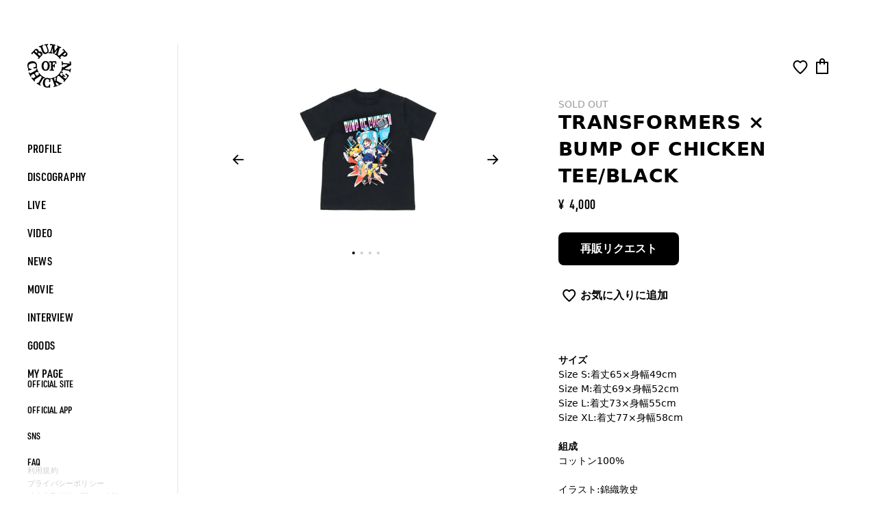

--- FILE ---
content_type: text/html; charset=utf-8
request_url: https://shop.bumpofchicken.com/products/transformers-bump-of-chicken-tee-black
body_size: 19782
content:
<!doctype html>
<html class="no-js " lang="ja">
  <head>
    <meta charset="utf-8">
    <meta http-equiv="X-UA-Compatible" content="IE=edge">
    <meta name="viewport" content="width=device-width,initial-scale=1">
    <meta name="theme-color" content="">
    <!-- Google Tag Manager -->
    <script>(function(w,d,s,l,i){w[l]=w[l]||[];w[l].push({'gtm.start':
    new Date().getTime(),event:'gtm.js'});var f=d.getElementsByTagName(s)[0],
    j=d.createElement(s),dl=l!='dataLayer'?'&l='+l:'';j.async=true;j.src=
    'https://www.googletagmanager.com/gtm.js?id='+i+dl+ '&gtm_auth=9Z3Ubi6Kf3j-1GPGspAEtg&gtm_preview=env-6&gtm_cookies_win=x';f.parentNode.insertBefore(j,f);
    })(window,document,'script','dataLayer','GTM-TRLNVL3');</script>
    <!-- End Google Tag Manager -->
    <link rel="canonical" href="https://shop.bumpofchicken.com/products/transformers-bump-of-chicken-tee-black">
    <link rel="preconnect" href="https://cdn.shopify.com" crossorigin><link rel="icon" type="image/png" sizes="32x32" href="//shop.bumpofchicken.com/cdn/shop/t/3/assets/favicon.png?v=15822852825527284781682483756"><link rel="preconnect" href="https://fonts.shopifycdn.com" crossorigin><title>TRANSFORMERS × BUMP OF CHICKEN TEE
</title>
    
      <meta name="description" content="サイズ Size S:着丈65×身幅49cmSize M:着丈69×身幅52cmSize L:着丈73×身幅55cmSize XL:着丈77×身幅58cm 組成 コットン100%イラスト:錦織敦史デザイン:若林広海(TRIGGER Inc.)© TOMY「トランスフォーマー」「TRANSFORMERS」は株式会社タカラトミーの登録商標です。 ※モデル(身長168cm)が着用しているのはLサイズです。※身幅、着丈の寸法は通常、製品ごとに多少の誤差があります。あくまでも目安とお考えいただきますようお願いいたします。">
    

    

<meta property="og:site_name" content="BUMP OF CHICKEN SHOP">
<meta property="og:url" content="https://shop.bumpofchicken.com/products/transformers-bump-of-chicken-tee-black">
<meta property="og:title" content="BUMP OF CHICKEN SHOP">
<meta property="og:type" content="product">

  <meta property="og:description" content="サイズ Size S:着丈65×身幅49cmSize M:着丈69×身幅52cmSize L:着丈73×身幅55cmSize XL:着丈77×身幅58cm 組成 コットン100%イラスト:錦織敦史デザイン:若林広海(TRIGGER Inc.)© TOMY「トランスフォーマー」「TRANSFORMERS」は株式会社タカラトミーの登録商標です。 ※モデル(身長168cm)が着用しているのはLサイズです。※身幅、着丈の寸法は通常、製品ごとに多少の誤差があります。あくまでも目安とお考えいただきますようお願いいたします。">

<meta property="og:image" content="http://shop.bumpofchicken.com/cdn/shop/files/BUMP191107_TRANSFORMtee_01_630.jpg?v=1684229619">
  <meta property="og:image:secure_url" content="https://shop.bumpofchicken.com/cdn/shop/files/BUMP191107_TRANSFORMtee_01_630.jpg?v=1684229619">
  <meta property="og:image:width" content="630">
  <meta property="og:image:height" content="390"><meta property="og:price:amount" content="4,000">
  <meta property="og:price:currency" content="JPY"><meta name="twitter:card" content="summary_large_image">
<meta name="twitter:title" content="TRANSFORMERS × BUMP OF CHICKEN TEE">
<meta name="twitter:description" content="サイズ Size S:着丈65×身幅49cmSize M:着丈69×身幅52cmSize L:着丈73×身幅55cmSize XL:着丈77×身幅58cm 組成 コットン100%イラスト:錦織敦史デザイン:若林広海(TRIGGER Inc.)© TOMY「トランスフォーマー」「TRANSFORMERS」は株式会社タカラトミーの登録商標です。 ※モデル(身長168cm)が着用しているのはLサイズです。※身幅、着丈の寸法は通常、製品ごとに多少の誤差があります。あくまでも目安とお考えいただきますようお願いいたします。">

    <script src="//shop.bumpofchicken.com/cdn/shop/t/3/assets/novelty_rules.js?v=20475740812084338601682483755" defer="defer"></script>
    <script src="//shop.bumpofchicken.com/cdn/shop/t/3/assets/main.js?v=104115068054296177381742961818" defer="defer"></script>
    <script src="//shop.bumpofchicken.com/cdn/shop/t/3/assets/custom.js?v=77763314275826934061682483760" defer="defer"></script>

 <script>window.performance && window.performance.mark && window.performance.mark('shopify.content_for_header.start');</script><meta id="shopify-digital-wallet" name="shopify-digital-wallet" content="/58973520012/digital_wallets/dialog">
<link rel="alternate" type="application/json+oembed" href="https://shop.bumpofchicken.com/products/transformers-bump-of-chicken-tee-black.oembed">
<script async="async" src="/checkouts/internal/preloads.js?locale=ja-JP"></script>
<script id="shopify-features" type="application/json">{"accessToken":"8dba3b5dd7cca759cfbccab6dbdd7ff0","betas":["rich-media-storefront-analytics"],"domain":"shop.bumpofchicken.com","predictiveSearch":false,"shopId":58973520012,"locale":"ja"}</script>
<script>var Shopify = Shopify || {};
Shopify.shop = "bumpofchicken-store.myshopify.com";
Shopify.locale = "ja";
Shopify.currency = {"active":"JPY","rate":"1.0"};
Shopify.country = "JP";
Shopify.theme = {"name":"bump-ec-liquid\/main","id":126576722060,"schema_name":"Dawn","schema_version":"5.0.0","theme_store_id":null,"role":"main"};
Shopify.theme.handle = "null";
Shopify.theme.style = {"id":null,"handle":null};
Shopify.cdnHost = "shop.bumpofchicken.com/cdn";
Shopify.routes = Shopify.routes || {};
Shopify.routes.root = "/";</script>
<script type="module">!function(o){(o.Shopify=o.Shopify||{}).modules=!0}(window);</script>
<script>!function(o){function n(){var o=[];function n(){o.push(Array.prototype.slice.apply(arguments))}return n.q=o,n}var t=o.Shopify=o.Shopify||{};t.loadFeatures=n(),t.autoloadFeatures=n()}(window);</script>
<script id="shop-js-analytics" type="application/json">{"pageType":"product"}</script>
<script defer="defer" async type="module" src="//shop.bumpofchicken.com/cdn/shopifycloud/shop-js/modules/v2/client.init-shop-cart-sync_0MstufBG.ja.esm.js"></script>
<script defer="defer" async type="module" src="//shop.bumpofchicken.com/cdn/shopifycloud/shop-js/modules/v2/chunk.common_jll-23Z1.esm.js"></script>
<script defer="defer" async type="module" src="//shop.bumpofchicken.com/cdn/shopifycloud/shop-js/modules/v2/chunk.modal_HXih6-AF.esm.js"></script>
<script type="module">
  await import("//shop.bumpofchicken.com/cdn/shopifycloud/shop-js/modules/v2/client.init-shop-cart-sync_0MstufBG.ja.esm.js");
await import("//shop.bumpofchicken.com/cdn/shopifycloud/shop-js/modules/v2/chunk.common_jll-23Z1.esm.js");
await import("//shop.bumpofchicken.com/cdn/shopifycloud/shop-js/modules/v2/chunk.modal_HXih6-AF.esm.js");

  window.Shopify.SignInWithShop?.initShopCartSync?.({"fedCMEnabled":true,"windoidEnabled":true});

</script>
<script>(function() {
  var isLoaded = false;
  function asyncLoad() {
    if (isLoaded) return;
    isLoaded = true;
    var urls = ["\/\/backinstock.useamp.com\/widget\/83934_1767160108.js?category=bis\u0026v=6\u0026shop=bumpofchicken-store.myshopify.com"];
    for (var i = 0; i < urls.length; i++) {
      var s = document.createElement('script');
      s.type = 'text/javascript';
      s.async = true;
      s.src = urls[i];
      var x = document.getElementsByTagName('script')[0];
      x.parentNode.insertBefore(s, x);
    }
  };
  if(window.attachEvent) {
    window.attachEvent('onload', asyncLoad);
  } else {
    window.addEventListener('load', asyncLoad, false);
  }
})();</script>
<script id="__st">var __st={"a":58973520012,"offset":32400,"reqid":"715668e2-2703-43f0-8a36-f50d875616de-1769407544","pageurl":"shop.bumpofchicken.com\/products\/transformers-bump-of-chicken-tee-black","u":"8119409e6de3","p":"product","rtyp":"product","rid":7300480565388};</script>
<script>window.ShopifyPaypalV4VisibilityTracking = true;</script>
<script id="captcha-bootstrap">!function(){'use strict';const t='contact',e='account',n='new_comment',o=[[t,t],['blogs',n],['comments',n],[t,'customer']],c=[[e,'customer_login'],[e,'guest_login'],[e,'recover_customer_password'],[e,'create_customer']],r=t=>t.map((([t,e])=>`form[action*='/${t}']:not([data-nocaptcha='true']) input[name='form_type'][value='${e}']`)).join(','),a=t=>()=>t?[...document.querySelectorAll(t)].map((t=>t.form)):[];function s(){const t=[...o],e=r(t);return a(e)}const i='password',u='form_key',d=['recaptcha-v3-token','g-recaptcha-response','h-captcha-response',i],f=()=>{try{return window.sessionStorage}catch{return}},m='__shopify_v',_=t=>t.elements[u];function p(t,e,n=!1){try{const o=window.sessionStorage,c=JSON.parse(o.getItem(e)),{data:r}=function(t){const{data:e,action:n}=t;return t[m]||n?{data:e,action:n}:{data:t,action:n}}(c);for(const[e,n]of Object.entries(r))t.elements[e]&&(t.elements[e].value=n);n&&o.removeItem(e)}catch(o){console.error('form repopulation failed',{error:o})}}const l='form_type',E='cptcha';function T(t){t.dataset[E]=!0}const w=window,h=w.document,L='Shopify',v='ce_forms',y='captcha';let A=!1;((t,e)=>{const n=(g='f06e6c50-85a8-45c8-87d0-21a2b65856fe',I='https://cdn.shopify.com/shopifycloud/storefront-forms-hcaptcha/ce_storefront_forms_captcha_hcaptcha.v1.5.2.iife.js',D={infoText:'hCaptchaによる保護',privacyText:'プライバシー',termsText:'利用規約'},(t,e,n)=>{const o=w[L][v],c=o.bindForm;if(c)return c(t,g,e,D).then(n);var r;o.q.push([[t,g,e,D],n]),r=I,A||(h.body.append(Object.assign(h.createElement('script'),{id:'captcha-provider',async:!0,src:r})),A=!0)});var g,I,D;w[L]=w[L]||{},w[L][v]=w[L][v]||{},w[L][v].q=[],w[L][y]=w[L][y]||{},w[L][y].protect=function(t,e){n(t,void 0,e),T(t)},Object.freeze(w[L][y]),function(t,e,n,w,h,L){const[v,y,A,g]=function(t,e,n){const i=e?o:[],u=t?c:[],d=[...i,...u],f=r(d),m=r(i),_=r(d.filter((([t,e])=>n.includes(e))));return[a(f),a(m),a(_),s()]}(w,h,L),I=t=>{const e=t.target;return e instanceof HTMLFormElement?e:e&&e.form},D=t=>v().includes(t);t.addEventListener('submit',(t=>{const e=I(t);if(!e)return;const n=D(e)&&!e.dataset.hcaptchaBound&&!e.dataset.recaptchaBound,o=_(e),c=g().includes(e)&&(!o||!o.value);(n||c)&&t.preventDefault(),c&&!n&&(function(t){try{if(!f())return;!function(t){const e=f();if(!e)return;const n=_(t);if(!n)return;const o=n.value;o&&e.removeItem(o)}(t);const e=Array.from(Array(32),(()=>Math.random().toString(36)[2])).join('');!function(t,e){_(t)||t.append(Object.assign(document.createElement('input'),{type:'hidden',name:u})),t.elements[u].value=e}(t,e),function(t,e){const n=f();if(!n)return;const o=[...t.querySelectorAll(`input[type='${i}']`)].map((({name:t})=>t)),c=[...d,...o],r={};for(const[a,s]of new FormData(t).entries())c.includes(a)||(r[a]=s);n.setItem(e,JSON.stringify({[m]:1,action:t.action,data:r}))}(t,e)}catch(e){console.error('failed to persist form',e)}}(e),e.submit())}));const S=(t,e)=>{t&&!t.dataset[E]&&(n(t,e.some((e=>e===t))),T(t))};for(const o of['focusin','change'])t.addEventListener(o,(t=>{const e=I(t);D(e)&&S(e,y())}));const B=e.get('form_key'),M=e.get(l),P=B&&M;t.addEventListener('DOMContentLoaded',(()=>{const t=y();if(P)for(const e of t)e.elements[l].value===M&&p(e,B);[...new Set([...A(),...v().filter((t=>'true'===t.dataset.shopifyCaptcha))])].forEach((e=>S(e,t)))}))}(h,new URLSearchParams(w.location.search),n,t,e,['guest_login'])})(!0,!1)}();</script>
<script integrity="sha256-4kQ18oKyAcykRKYeNunJcIwy7WH5gtpwJnB7kiuLZ1E=" data-source-attribution="shopify.loadfeatures" defer="defer" src="//shop.bumpofchicken.com/cdn/shopifycloud/storefront/assets/storefront/load_feature-a0a9edcb.js" crossorigin="anonymous"></script>
<script data-source-attribution="shopify.dynamic_checkout.dynamic.init">var Shopify=Shopify||{};Shopify.PaymentButton=Shopify.PaymentButton||{isStorefrontPortableWallets:!0,init:function(){window.Shopify.PaymentButton.init=function(){};var t=document.createElement("script");t.src="https://shop.bumpofchicken.com/cdn/shopifycloud/portable-wallets/latest/portable-wallets.ja.js",t.type="module",document.head.appendChild(t)}};
</script>
<script data-source-attribution="shopify.dynamic_checkout.buyer_consent">
  function portableWalletsHideBuyerConsent(e){var t=document.getElementById("shopify-buyer-consent"),n=document.getElementById("shopify-subscription-policy-button");t&&n&&(t.classList.add("hidden"),t.setAttribute("aria-hidden","true"),n.removeEventListener("click",e))}function portableWalletsShowBuyerConsent(e){var t=document.getElementById("shopify-buyer-consent"),n=document.getElementById("shopify-subscription-policy-button");t&&n&&(t.classList.remove("hidden"),t.removeAttribute("aria-hidden"),n.addEventListener("click",e))}window.Shopify?.PaymentButton&&(window.Shopify.PaymentButton.hideBuyerConsent=portableWalletsHideBuyerConsent,window.Shopify.PaymentButton.showBuyerConsent=portableWalletsShowBuyerConsent);
</script>
<script data-source-attribution="shopify.dynamic_checkout.cart.bootstrap">document.addEventListener("DOMContentLoaded",(function(){function t(){return document.querySelector("shopify-accelerated-checkout-cart, shopify-accelerated-checkout")}if(t())Shopify.PaymentButton.init();else{new MutationObserver((function(e,n){t()&&(Shopify.PaymentButton.init(),n.disconnect())})).observe(document.body,{childList:!0,subtree:!0})}}));
</script>

<script>window.performance && window.performance.mark && window.performance.mark('shopify.content_for_header.end');</script>

  <!-- OrderLogic checkout restrictions ========================================= -->
  <script>
DEBUG_KEY = "__olDebug";

if (typeof olCreateCookie == 'undefined') {
    var olCreateCookie = function (name, value, days) {
        if (days) {
            var date = new Date();
            date.setTime(date.getTime() + (days * 24 * 60 * 60 * 1000));
            var expires = "; expires=" + date.toGMTString();
        }
        else var expires = "";
        document.cookie = name + "=" + JSON.stringify(value) + expires + "; path=/; SameSite=None; Secure";
    };
}

if (typeof olReadCookie == 'undefined') {
    var olReadCookie = function (name) {
        var nameEQ = name + "=";
        var ca = document.cookie.split(';');
        // the cookie is being created, there is a problem with the following logic matching the name
        for (var i = 0; i < ca.length; i++) {
            var c = ca[i];
            while (c.charAt(0) == ' ') c = c.substring(1, c.length);
            if (c.indexOf(nameEQ) == 0) return JSON.parse(c.substring(nameEQ.length, c.length));
        }
        return;
    };
}

if (typeof getOlCacheBuster == 'undefined') {
    var getOlCacheBuster = function() {
        if ( typeof getOlCacheBuster.olCacheBuster == 'undefined') {
            scriptsArray = Array.prototype.slice.call(document.getElementsByTagName("script"));
            scriptsArray = scriptsArray.concat(Array.prototype.slice.call(document.getElementsByTagName("noscript")));
            for (var i=0; i<scriptsArray.length; i++) {
                cacheBusterArray = scriptsArray[i].innerHTML.match(/orderlogicapp.com\\\/embedded_js\\\/production_base.js\?(\d+)/);
                if (cacheBusterArray == null) {
                    cacheBusterString = scriptsArray[i].getAttribute('src');
                    if (cacheBusterString != null) {
                        cacheBusterArray = cacheBusterString.match(/orderlogicapp.com\/embedded_js\/production_base.js\?(\d+)/);
                    }
                }
                if (cacheBusterArray != null) {
                    getOlCacheBuster.olCacheBuster = cacheBusterArray[1];
                    break;
                }
            }
        }
        return getOlCacheBuster.olCacheBuster;
    }
}

if (typeof ol_hostname == 'undefined') {
    var ol_hostname = 'www.orderlogicapp.com';
    var ol_debug = olReadCookie(DEBUG_KEY);
    if (window.location.search.replace("?", "").substring(0, 7) == 'olDebug') {
        ol_debug = window.location.search.replace("?olDebug=", "");
        if (ol_debug == 'false') ol_debug = false;
        olCreateCookie(DEBUG_KEY, ol_debug, null);
    }
}

var ol_cachebuster = getOlCacheBuster();
if (( typeof ol_cachebuster != 'undefined') || (ol_debug)) {
    if (typeof ol_script == 'undefined') {
        var ol_script = document.createElement('script');
        ol_script.type = 'text/javascript';
        ol_script.async = true;
        ol_script.src = "https://" + (ol_debug ? 'dev.orderlogicapp.com' : ol_hostname) + "/embedded_js/store.js?" + ol_cachebuster;
        document.head.appendChild(ol_script);
    }
}



olProductData = { 
}


olProductDataDcb = {
  productId: 7300480565388,
  handle: "transformers-bump-of-chicken-tee-black",
  tags: [
    
        "registered_on_master_csv",
    
        "汎用",
    
  ]
}

</script>


    <style data-shopify>
      @font-face {
  font-family: Assistant;
  font-weight: 400;
  font-style: normal;
  font-display: swap;
  src: url("//shop.bumpofchicken.com/cdn/fonts/assistant/assistant_n4.9120912a469cad1cc292572851508ca49d12e768.woff2") format("woff2"),
       url("//shop.bumpofchicken.com/cdn/fonts/assistant/assistant_n4.6e9875ce64e0fefcd3f4446b7ec9036b3ddd2985.woff") format("woff");
}

      @font-face {
  font-family: Assistant;
  font-weight: 700;
  font-style: normal;
  font-display: swap;
  src: url("//shop.bumpofchicken.com/cdn/fonts/assistant/assistant_n7.bf44452348ec8b8efa3aa3068825305886b1c83c.woff2") format("woff2"),
       url("//shop.bumpofchicken.com/cdn/fonts/assistant/assistant_n7.0c887fee83f6b3bda822f1150b912c72da0f7b64.woff") format("woff");
}

      
      
      @font-face {
  font-family: Assistant;
  font-weight: 400;
  font-style: normal;
  font-display: swap;
  src: url("//shop.bumpofchicken.com/cdn/fonts/assistant/assistant_n4.9120912a469cad1cc292572851508ca49d12e768.woff2") format("woff2"),
       url("//shop.bumpofchicken.com/cdn/fonts/assistant/assistant_n4.6e9875ce64e0fefcd3f4446b7ec9036b3ddd2985.woff") format("woff");
}


      :root {
        --font-body-family: Assistant, sans-serif;
        --font-body-style: normal;
        --font-body-weight: 400;
        --font-body-weight-bold: 700;

        --font-heading-family: Assistant, sans-serif;
        --font-heading-style: normal;
        --font-heading-weight: 400;

        --font-body-scale: 1.0;
        --font-heading-scale: 1.0;

        --color-base-text: 18, 18, 18;
        --color-shadow: 18, 18, 18;
        --color-base-background-1: 255, 255, 255;
        --color-base-background-2: 243, 243, 243;
        --color-base-solid-button-labels: 255, 255, 255;
        --color-base-outline-button-labels: 18, 18, 18;
        --color-base-accent-1: 18, 18, 18;
        --color-base-accent-2: 51, 79, 180;
        --payment-terms-background-color: #ffffff;

        --gradient-base-background-1: #ffffff;
        --gradient-base-background-2: #f3f3f3;
        --gradient-base-accent-1: #121212;
        --gradient-base-accent-2: #334fb4;

        --media-padding: px;
        --media-border-opacity: 0.05;
        --media-border-width: 1px;
        --media-radius: 0px;
        --media-shadow-opacity: 0.0;
        --media-shadow-horizontal-offset: 0px;
        --media-shadow-vertical-offset: 4px;
        --media-shadow-blur-radius: 5px;

        --page-width: 120rem;
        --page-width-margin: 0rem;

        --card-image-padding: 0.0rem;
        --card-corner-radius: 0.0rem;
        --card-text-alignment: left;
        --card-border-width: 0.0rem;
        --card-border-opacity: 0.1;
        --card-shadow-opacity: 0.0;
        --card-shadow-horizontal-offset: 0.0rem;
        --card-shadow-vertical-offset: 0.4rem;
        --card-shadow-blur-radius: 0.5rem;

        --badge-corner-radius: 4.0rem;

        --popup-border-width: 1px;
        --popup-border-opacity: 0.1;
        --popup-corner-radius: 0px;
        --popup-shadow-opacity: 0.0;
        --popup-shadow-horizontal-offset: 0px;
        --popup-shadow-vertical-offset: 4px;
        --popup-shadow-blur-radius: 5px;

        --drawer-border-width: 1px;
        --drawer-border-opacity: 0.1;
        --drawer-shadow-opacity: 0.0;
        --drawer-shadow-horizontal-offset: 0px;
        --drawer-shadow-vertical-offset: 4px;
        --drawer-shadow-blur-radius: 5px;

        --spacing-sections-desktop: 0px;
        --spacing-sections-mobile: 0px;

        --grid-desktop-vertical-spacing: 8px;
        --grid-desktop-horizontal-spacing: 8px;
        --grid-mobile-vertical-spacing: 4px;
        --grid-mobile-horizontal-spacing: 4px;

        --text-boxes-border-opacity: 0.1;
        --text-boxes-border-width: 0px;
        --text-boxes-radius: 0px;
        --text-boxes-shadow-opacity: 0.0;
        --text-boxes-shadow-horizontal-offset: 0px;
        --text-boxes-shadow-vertical-offset: 4px;
        --text-boxes-shadow-blur-radius: 5px;

        --buttons-radius: 0px;
        --buttons-radius-outset: 0px;
        --buttons-border-width: 1px;
        --buttons-border-opacity: 1.0;
        --buttons-shadow-opacity: 0.0;
        --buttons-shadow-horizontal-offset: 0px;
        --buttons-shadow-vertical-offset: 4px;
        --buttons-shadow-blur-radius: 5px;
        --buttons-border-offset: 0px;

        --inputs-radius: 0px;
        --inputs-border-width: 1px;
        --inputs-border-opacity: 0.55;
        --inputs-shadow-opacity: 0.0;
        --inputs-shadow-horizontal-offset: 0px;
        --inputs-margin-offset: 0px;
        --inputs-shadow-vertical-offset: 4px;
        --inputs-shadow-blur-radius: 5px;
        --inputs-radius-outset: 0px;

        --variant-pills-radius: 40px;
        --variant-pills-border-width: 1px;
        --variant-pills-border-opacity: 0.55;
        --variant-pills-shadow-opacity: 0.0;
        --variant-pills-shadow-horizontal-offset: 0px;
        --variant-pills-shadow-vertical-offset: 4px;
        --variant-pills-shadow-blur-radius: 5px;
      }

      *,
      *::before,
      *::after {
        box-sizing: inherit;
      }

    </style>

    <link href="//shop.bumpofchicken.com/cdn/shop/t/3/assets/gocart.css?v=148572843368035138971741244699" rel="stylesheet" type="text/css" media="all" />
    <link href="//shop.bumpofchicken.com/cdn/shop/t/3/assets/style.css?v=5663060143050554541710468110" rel="stylesheet" type="text/css" media="all" />
    <link href="//shop.bumpofchicken.com/cdn/shop/t/3/assets/custom.css?v=49237117611234826871754036512" rel="stylesheet" type="text/css" media="all" />
<link rel="preload" as="font" href="//shop.bumpofchicken.com/cdn/fonts/assistant/assistant_n4.9120912a469cad1cc292572851508ca49d12e768.woff2" type="font/woff2" crossorigin><link rel="preload" as="font" href="//shop.bumpofchicken.com/cdn/fonts/assistant/assistant_n4.9120912a469cad1cc292572851508ca49d12e768.woff2" type="font/woff2" crossorigin><script>document.documentElement.className = document.documentElement.className.replace('no-js', 'js');
    </script>
  <!-- BEGIN app block: shopify://apps/mo-country-blocker-ip-block/blocks/firewall-app/26fe934c-42a8-4db2-817a-7de3b4bda592 -->

<script src=" https://store.xecurify.com/moas/rest/shopify/check?shop=bumpofchicken-store.myshopify.com"></script>






<!-- END app block --><link href="https://monorail-edge.shopifysvc.com" rel="dns-prefetch">
<script>(function(){if ("sendBeacon" in navigator && "performance" in window) {try {var session_token_from_headers = performance.getEntriesByType('navigation')[0].serverTiming.find(x => x.name == '_s').description;} catch {var session_token_from_headers = undefined;}var session_cookie_matches = document.cookie.match(/_shopify_s=([^;]*)/);var session_token_from_cookie = session_cookie_matches && session_cookie_matches.length === 2 ? session_cookie_matches[1] : "";var session_token = session_token_from_headers || session_token_from_cookie || "";function handle_abandonment_event(e) {var entries = performance.getEntries().filter(function(entry) {return /monorail-edge.shopifysvc.com/.test(entry.name);});if (!window.abandonment_tracked && entries.length === 0) {window.abandonment_tracked = true;var currentMs = Date.now();var navigation_start = performance.timing.navigationStart;var payload = {shop_id: 58973520012,url: window.location.href,navigation_start,duration: currentMs - navigation_start,session_token,page_type: "product"};window.navigator.sendBeacon("https://monorail-edge.shopifysvc.com/v1/produce", JSON.stringify({schema_id: "online_store_buyer_site_abandonment/1.1",payload: payload,metadata: {event_created_at_ms: currentMs,event_sent_at_ms: currentMs}}));}}window.addEventListener('pagehide', handle_abandonment_event);}}());</script>
<script id="web-pixels-manager-setup">(function e(e,d,r,n,o){if(void 0===o&&(o={}),!Boolean(null===(a=null===(i=window.Shopify)||void 0===i?void 0:i.analytics)||void 0===a?void 0:a.replayQueue)){var i,a;window.Shopify=window.Shopify||{};var t=window.Shopify;t.analytics=t.analytics||{};var s=t.analytics;s.replayQueue=[],s.publish=function(e,d,r){return s.replayQueue.push([e,d,r]),!0};try{self.performance.mark("wpm:start")}catch(e){}var l=function(){var e={modern:/Edge?\/(1{2}[4-9]|1[2-9]\d|[2-9]\d{2}|\d{4,})\.\d+(\.\d+|)|Firefox\/(1{2}[4-9]|1[2-9]\d|[2-9]\d{2}|\d{4,})\.\d+(\.\d+|)|Chrom(ium|e)\/(9{2}|\d{3,})\.\d+(\.\d+|)|(Maci|X1{2}).+ Version\/(15\.\d+|(1[6-9]|[2-9]\d|\d{3,})\.\d+)([,.]\d+|)( \(\w+\)|)( Mobile\/\w+|) Safari\/|Chrome.+OPR\/(9{2}|\d{3,})\.\d+\.\d+|(CPU[ +]OS|iPhone[ +]OS|CPU[ +]iPhone|CPU IPhone OS|CPU iPad OS)[ +]+(15[._]\d+|(1[6-9]|[2-9]\d|\d{3,})[._]\d+)([._]\d+|)|Android:?[ /-](13[3-9]|1[4-9]\d|[2-9]\d{2}|\d{4,})(\.\d+|)(\.\d+|)|Android.+Firefox\/(13[5-9]|1[4-9]\d|[2-9]\d{2}|\d{4,})\.\d+(\.\d+|)|Android.+Chrom(ium|e)\/(13[3-9]|1[4-9]\d|[2-9]\d{2}|\d{4,})\.\d+(\.\d+|)|SamsungBrowser\/([2-9]\d|\d{3,})\.\d+/,legacy:/Edge?\/(1[6-9]|[2-9]\d|\d{3,})\.\d+(\.\d+|)|Firefox\/(5[4-9]|[6-9]\d|\d{3,})\.\d+(\.\d+|)|Chrom(ium|e)\/(5[1-9]|[6-9]\d|\d{3,})\.\d+(\.\d+|)([\d.]+$|.*Safari\/(?![\d.]+ Edge\/[\d.]+$))|(Maci|X1{2}).+ Version\/(10\.\d+|(1[1-9]|[2-9]\d|\d{3,})\.\d+)([,.]\d+|)( \(\w+\)|)( Mobile\/\w+|) Safari\/|Chrome.+OPR\/(3[89]|[4-9]\d|\d{3,})\.\d+\.\d+|(CPU[ +]OS|iPhone[ +]OS|CPU[ +]iPhone|CPU IPhone OS|CPU iPad OS)[ +]+(10[._]\d+|(1[1-9]|[2-9]\d|\d{3,})[._]\d+)([._]\d+|)|Android:?[ /-](13[3-9]|1[4-9]\d|[2-9]\d{2}|\d{4,})(\.\d+|)(\.\d+|)|Mobile Safari.+OPR\/([89]\d|\d{3,})\.\d+\.\d+|Android.+Firefox\/(13[5-9]|1[4-9]\d|[2-9]\d{2}|\d{4,})\.\d+(\.\d+|)|Android.+Chrom(ium|e)\/(13[3-9]|1[4-9]\d|[2-9]\d{2}|\d{4,})\.\d+(\.\d+|)|Android.+(UC? ?Browser|UCWEB|U3)[ /]?(15\.([5-9]|\d{2,})|(1[6-9]|[2-9]\d|\d{3,})\.\d+)\.\d+|SamsungBrowser\/(5\.\d+|([6-9]|\d{2,})\.\d+)|Android.+MQ{2}Browser\/(14(\.(9|\d{2,})|)|(1[5-9]|[2-9]\d|\d{3,})(\.\d+|))(\.\d+|)|K[Aa][Ii]OS\/(3\.\d+|([4-9]|\d{2,})\.\d+)(\.\d+|)/},d=e.modern,r=e.legacy,n=navigator.userAgent;return n.match(d)?"modern":n.match(r)?"legacy":"unknown"}(),u="modern"===l?"modern":"legacy",c=(null!=n?n:{modern:"",legacy:""})[u],f=function(e){return[e.baseUrl,"/wpm","/b",e.hashVersion,"modern"===e.buildTarget?"m":"l",".js"].join("")}({baseUrl:d,hashVersion:r,buildTarget:u}),m=function(e){var d=e.version,r=e.bundleTarget,n=e.surface,o=e.pageUrl,i=e.monorailEndpoint;return{emit:function(e){var a=e.status,t=e.errorMsg,s=(new Date).getTime(),l=JSON.stringify({metadata:{event_sent_at_ms:s},events:[{schema_id:"web_pixels_manager_load/3.1",payload:{version:d,bundle_target:r,page_url:o,status:a,surface:n,error_msg:t},metadata:{event_created_at_ms:s}}]});if(!i)return console&&console.warn&&console.warn("[Web Pixels Manager] No Monorail endpoint provided, skipping logging."),!1;try{return self.navigator.sendBeacon.bind(self.navigator)(i,l)}catch(e){}var u=new XMLHttpRequest;try{return u.open("POST",i,!0),u.setRequestHeader("Content-Type","text/plain"),u.send(l),!0}catch(e){return console&&console.warn&&console.warn("[Web Pixels Manager] Got an unhandled error while logging to Monorail."),!1}}}}({version:r,bundleTarget:l,surface:e.surface,pageUrl:self.location.href,monorailEndpoint:e.monorailEndpoint});try{o.browserTarget=l,function(e){var d=e.src,r=e.async,n=void 0===r||r,o=e.onload,i=e.onerror,a=e.sri,t=e.scriptDataAttributes,s=void 0===t?{}:t,l=document.createElement("script"),u=document.querySelector("head"),c=document.querySelector("body");if(l.async=n,l.src=d,a&&(l.integrity=a,l.crossOrigin="anonymous"),s)for(var f in s)if(Object.prototype.hasOwnProperty.call(s,f))try{l.dataset[f]=s[f]}catch(e){}if(o&&l.addEventListener("load",o),i&&l.addEventListener("error",i),u)u.appendChild(l);else{if(!c)throw new Error("Did not find a head or body element to append the script");c.appendChild(l)}}({src:f,async:!0,onload:function(){if(!function(){var e,d;return Boolean(null===(d=null===(e=window.Shopify)||void 0===e?void 0:e.analytics)||void 0===d?void 0:d.initialized)}()){var d=window.webPixelsManager.init(e)||void 0;if(d){var r=window.Shopify.analytics;r.replayQueue.forEach((function(e){var r=e[0],n=e[1],o=e[2];d.publishCustomEvent(r,n,o)})),r.replayQueue=[],r.publish=d.publishCustomEvent,r.visitor=d.visitor,r.initialized=!0}}},onerror:function(){return m.emit({status:"failed",errorMsg:"".concat(f," has failed to load")})},sri:function(e){var d=/^sha384-[A-Za-z0-9+/=]+$/;return"string"==typeof e&&d.test(e)}(c)?c:"",scriptDataAttributes:o}),m.emit({status:"loading"})}catch(e){m.emit({status:"failed",errorMsg:(null==e?void 0:e.message)||"Unknown error"})}}})({shopId: 58973520012,storefrontBaseUrl: "https://shop.bumpofchicken.com",extensionsBaseUrl: "https://extensions.shopifycdn.com/cdn/shopifycloud/web-pixels-manager",monorailEndpoint: "https://monorail-edge.shopifysvc.com/unstable/produce_batch",surface: "storefront-renderer",enabledBetaFlags: ["2dca8a86"],webPixelsConfigList: [{"id":"26902668","eventPayloadVersion":"1","runtimeContext":"LAX","scriptVersion":"1","type":"CUSTOM","privacyPurposes":["ANALYTICS","MARKETING","SALE_OF_DATA"],"name":"GTM"},{"id":"shopify-app-pixel","configuration":"{}","eventPayloadVersion":"v1","runtimeContext":"STRICT","scriptVersion":"0450","apiClientId":"shopify-pixel","type":"APP","privacyPurposes":["ANALYTICS","MARKETING"]},{"id":"shopify-custom-pixel","eventPayloadVersion":"v1","runtimeContext":"LAX","scriptVersion":"0450","apiClientId":"shopify-pixel","type":"CUSTOM","privacyPurposes":["ANALYTICS","MARKETING"]}],isMerchantRequest: false,initData: {"shop":{"name":"BUMP OF CHICKEN SHOP","paymentSettings":{"currencyCode":"JPY"},"myshopifyDomain":"bumpofchicken-store.myshopify.com","countryCode":"JP","storefrontUrl":"https:\/\/shop.bumpofchicken.com"},"customer":null,"cart":null,"checkout":null,"productVariants":[{"price":{"amount":4000.0,"currencyCode":"JPY"},"product":{"title":"TRANSFORMERS × BUMP OF CHICKEN TEE","vendor":"bumpofchicken-store","id":"7300480565388","untranslatedTitle":"TRANSFORMERS × BUMP OF CHICKEN TEE","url":"\/products\/transformers-bump-of-chicken-tee-black","type":""},"id":"41520398172300","image":{"src":"\/\/shop.bumpofchicken.com\/cdn\/shop\/files\/BUMP191107_TRANSFORMtee_01_630.jpg?v=1684229619"},"sku":"4525853123899","title":"BLACK \/ S","untranslatedTitle":"BLACK \/ S"},{"price":{"amount":4000.0,"currencyCode":"JPY"},"product":{"title":"TRANSFORMERS × BUMP OF CHICKEN TEE","vendor":"bumpofchicken-store","id":"7300480565388","untranslatedTitle":"TRANSFORMERS × BUMP OF CHICKEN TEE","url":"\/products\/transformers-bump-of-chicken-tee-black","type":""},"id":"41520398205068","image":{"src":"\/\/shop.bumpofchicken.com\/cdn\/shop\/files\/BUMP191107_TRANSFORMtee_01_630.jpg?v=1684229619"},"sku":"4525853123998","title":"BLACK \/ M","untranslatedTitle":"BLACK \/ M"},{"price":{"amount":4000.0,"currencyCode":"JPY"},"product":{"title":"TRANSFORMERS × BUMP OF CHICKEN TEE","vendor":"bumpofchicken-store","id":"7300480565388","untranslatedTitle":"TRANSFORMERS × BUMP OF CHICKEN TEE","url":"\/products\/transformers-bump-of-chicken-tee-black","type":""},"id":"41520398237836","image":{"src":"\/\/shop.bumpofchicken.com\/cdn\/shop\/files\/BUMP191107_TRANSFORMtee_01_630.jpg?v=1684229619"},"sku":"4525853124094","title":"BLACK \/ L","untranslatedTitle":"BLACK \/ L"},{"price":{"amount":4000.0,"currencyCode":"JPY"},"product":{"title":"TRANSFORMERS × BUMP OF CHICKEN TEE","vendor":"bumpofchicken-store","id":"7300480565388","untranslatedTitle":"TRANSFORMERS × BUMP OF CHICKEN TEE","url":"\/products\/transformers-bump-of-chicken-tee-black","type":""},"id":"41520398270604","image":{"src":"\/\/shop.bumpofchicken.com\/cdn\/shop\/files\/BUMP191107_TRANSFORMtee_01_630.jpg?v=1684229619"},"sku":"4525853124193","title":"BLACK \/ XL","untranslatedTitle":"BLACK \/ XL"}],"purchasingCompany":null},},"https://shop.bumpofchicken.com/cdn","fcfee988w5aeb613cpc8e4bc33m6693e112",{"modern":"","legacy":""},{"shopId":"58973520012","storefrontBaseUrl":"https:\/\/shop.bumpofchicken.com","extensionBaseUrl":"https:\/\/extensions.shopifycdn.com\/cdn\/shopifycloud\/web-pixels-manager","surface":"storefront-renderer","enabledBetaFlags":"[\"2dca8a86\"]","isMerchantRequest":"false","hashVersion":"fcfee988w5aeb613cpc8e4bc33m6693e112","publish":"custom","events":"[[\"page_viewed\",{}],[\"product_viewed\",{\"productVariant\":{\"price\":{\"amount\":4000.0,\"currencyCode\":\"JPY\"},\"product\":{\"title\":\"TRANSFORMERS × BUMP OF CHICKEN TEE\",\"vendor\":\"bumpofchicken-store\",\"id\":\"7300480565388\",\"untranslatedTitle\":\"TRANSFORMERS × BUMP OF CHICKEN TEE\",\"url\":\"\/products\/transformers-bump-of-chicken-tee-black\",\"type\":\"\"},\"id\":\"41520398172300\",\"image\":{\"src\":\"\/\/shop.bumpofchicken.com\/cdn\/shop\/files\/BUMP191107_TRANSFORMtee_01_630.jpg?v=1684229619\"},\"sku\":\"4525853123899\",\"title\":\"BLACK \/ S\",\"untranslatedTitle\":\"BLACK \/ S\"}}]]"});</script><script>
  window.ShopifyAnalytics = window.ShopifyAnalytics || {};
  window.ShopifyAnalytics.meta = window.ShopifyAnalytics.meta || {};
  window.ShopifyAnalytics.meta.currency = 'JPY';
  var meta = {"product":{"id":7300480565388,"gid":"gid:\/\/shopify\/Product\/7300480565388","vendor":"bumpofchicken-store","type":"","handle":"transformers-bump-of-chicken-tee-black","variants":[{"id":41520398172300,"price":400000,"name":"TRANSFORMERS × BUMP OF CHICKEN TEE - BLACK \/ S","public_title":"BLACK \/ S","sku":"4525853123899"},{"id":41520398205068,"price":400000,"name":"TRANSFORMERS × BUMP OF CHICKEN TEE - BLACK \/ M","public_title":"BLACK \/ M","sku":"4525853123998"},{"id":41520398237836,"price":400000,"name":"TRANSFORMERS × BUMP OF CHICKEN TEE - BLACK \/ L","public_title":"BLACK \/ L","sku":"4525853124094"},{"id":41520398270604,"price":400000,"name":"TRANSFORMERS × BUMP OF CHICKEN TEE - BLACK \/ XL","public_title":"BLACK \/ XL","sku":"4525853124193"}],"remote":false},"page":{"pageType":"product","resourceType":"product","resourceId":7300480565388,"requestId":"715668e2-2703-43f0-8a36-f50d875616de-1769407544"}};
  for (var attr in meta) {
    window.ShopifyAnalytics.meta[attr] = meta[attr];
  }
</script>
<script class="analytics">
  (function () {
    var customDocumentWrite = function(content) {
      var jquery = null;

      if (window.jQuery) {
        jquery = window.jQuery;
      } else if (window.Checkout && window.Checkout.$) {
        jquery = window.Checkout.$;
      }

      if (jquery) {
        jquery('body').append(content);
      }
    };

    var hasLoggedConversion = function(token) {
      if (token) {
        return document.cookie.indexOf('loggedConversion=' + token) !== -1;
      }
      return false;
    }

    var setCookieIfConversion = function(token) {
      if (token) {
        var twoMonthsFromNow = new Date(Date.now());
        twoMonthsFromNow.setMonth(twoMonthsFromNow.getMonth() + 2);

        document.cookie = 'loggedConversion=' + token + '; expires=' + twoMonthsFromNow;
      }
    }

    var trekkie = window.ShopifyAnalytics.lib = window.trekkie = window.trekkie || [];
    if (trekkie.integrations) {
      return;
    }
    trekkie.methods = [
      'identify',
      'page',
      'ready',
      'track',
      'trackForm',
      'trackLink'
    ];
    trekkie.factory = function(method) {
      return function() {
        var args = Array.prototype.slice.call(arguments);
        args.unshift(method);
        trekkie.push(args);
        return trekkie;
      };
    };
    for (var i = 0; i < trekkie.methods.length; i++) {
      var key = trekkie.methods[i];
      trekkie[key] = trekkie.factory(key);
    }
    trekkie.load = function(config) {
      trekkie.config = config || {};
      trekkie.config.initialDocumentCookie = document.cookie;
      var first = document.getElementsByTagName('script')[0];
      var script = document.createElement('script');
      script.type = 'text/javascript';
      script.onerror = function(e) {
        var scriptFallback = document.createElement('script');
        scriptFallback.type = 'text/javascript';
        scriptFallback.onerror = function(error) {
                var Monorail = {
      produce: function produce(monorailDomain, schemaId, payload) {
        var currentMs = new Date().getTime();
        var event = {
          schema_id: schemaId,
          payload: payload,
          metadata: {
            event_created_at_ms: currentMs,
            event_sent_at_ms: currentMs
          }
        };
        return Monorail.sendRequest("https://" + monorailDomain + "/v1/produce", JSON.stringify(event));
      },
      sendRequest: function sendRequest(endpointUrl, payload) {
        // Try the sendBeacon API
        if (window && window.navigator && typeof window.navigator.sendBeacon === 'function' && typeof window.Blob === 'function' && !Monorail.isIos12()) {
          var blobData = new window.Blob([payload], {
            type: 'text/plain'
          });

          if (window.navigator.sendBeacon(endpointUrl, blobData)) {
            return true;
          } // sendBeacon was not successful

        } // XHR beacon

        var xhr = new XMLHttpRequest();

        try {
          xhr.open('POST', endpointUrl);
          xhr.setRequestHeader('Content-Type', 'text/plain');
          xhr.send(payload);
        } catch (e) {
          console.log(e);
        }

        return false;
      },
      isIos12: function isIos12() {
        return window.navigator.userAgent.lastIndexOf('iPhone; CPU iPhone OS 12_') !== -1 || window.navigator.userAgent.lastIndexOf('iPad; CPU OS 12_') !== -1;
      }
    };
    Monorail.produce('monorail-edge.shopifysvc.com',
      'trekkie_storefront_load_errors/1.1',
      {shop_id: 58973520012,
      theme_id: 126576722060,
      app_name: "storefront",
      context_url: window.location.href,
      source_url: "//shop.bumpofchicken.com/cdn/s/trekkie.storefront.8d95595f799fbf7e1d32231b9a28fd43b70c67d3.min.js"});

        };
        scriptFallback.async = true;
        scriptFallback.src = '//shop.bumpofchicken.com/cdn/s/trekkie.storefront.8d95595f799fbf7e1d32231b9a28fd43b70c67d3.min.js';
        first.parentNode.insertBefore(scriptFallback, first);
      };
      script.async = true;
      script.src = '//shop.bumpofchicken.com/cdn/s/trekkie.storefront.8d95595f799fbf7e1d32231b9a28fd43b70c67d3.min.js';
      first.parentNode.insertBefore(script, first);
    };
    trekkie.load(
      {"Trekkie":{"appName":"storefront","development":false,"defaultAttributes":{"shopId":58973520012,"isMerchantRequest":null,"themeId":126576722060,"themeCityHash":"13939038903821815578","contentLanguage":"ja","currency":"JPY"},"isServerSideCookieWritingEnabled":true,"monorailRegion":"shop_domain","enabledBetaFlags":["65f19447"]},"Session Attribution":{},"S2S":{"facebookCapiEnabled":false,"source":"trekkie-storefront-renderer","apiClientId":580111}}
    );

    var loaded = false;
    trekkie.ready(function() {
      if (loaded) return;
      loaded = true;

      window.ShopifyAnalytics.lib = window.trekkie;

      var originalDocumentWrite = document.write;
      document.write = customDocumentWrite;
      try { window.ShopifyAnalytics.merchantGoogleAnalytics.call(this); } catch(error) {};
      document.write = originalDocumentWrite;

      window.ShopifyAnalytics.lib.page(null,{"pageType":"product","resourceType":"product","resourceId":7300480565388,"requestId":"715668e2-2703-43f0-8a36-f50d875616de-1769407544","shopifyEmitted":true});

      var match = window.location.pathname.match(/checkouts\/(.+)\/(thank_you|post_purchase)/)
      var token = match? match[1]: undefined;
      if (!hasLoggedConversion(token)) {
        setCookieIfConversion(token);
        window.ShopifyAnalytics.lib.track("Viewed Product",{"currency":"JPY","variantId":41520398172300,"productId":7300480565388,"productGid":"gid:\/\/shopify\/Product\/7300480565388","name":"TRANSFORMERS × BUMP OF CHICKEN TEE - BLACK \/ S","price":"4000","sku":"4525853123899","brand":"bumpofchicken-store","variant":"BLACK \/ S","category":"","nonInteraction":true,"remote":false},undefined,undefined,{"shopifyEmitted":true});
      window.ShopifyAnalytics.lib.track("monorail:\/\/trekkie_storefront_viewed_product\/1.1",{"currency":"JPY","variantId":41520398172300,"productId":7300480565388,"productGid":"gid:\/\/shopify\/Product\/7300480565388","name":"TRANSFORMERS × BUMP OF CHICKEN TEE - BLACK \/ S","price":"4000","sku":"4525853123899","brand":"bumpofchicken-store","variant":"BLACK \/ S","category":"","nonInteraction":true,"remote":false,"referer":"https:\/\/shop.bumpofchicken.com\/products\/transformers-bump-of-chicken-tee-black"});
      }
    });


        var eventsListenerScript = document.createElement('script');
        eventsListenerScript.async = true;
        eventsListenerScript.src = "//shop.bumpofchicken.com/cdn/shopifycloud/storefront/assets/shop_events_listener-3da45d37.js";
        document.getElementsByTagName('head')[0].appendChild(eventsListenerScript);

})();</script>
<script
  defer
  src="https://shop.bumpofchicken.com/cdn/shopifycloud/perf-kit/shopify-perf-kit-3.0.4.min.js"
  data-application="storefront-renderer"
  data-shop-id="58973520012"
  data-render-region="gcp-us-east1"
  data-page-type="product"
  data-theme-instance-id="126576722060"
  data-theme-name="Dawn"
  data-theme-version="5.0.0"
  data-monorail-region="shop_domain"
  data-resource-timing-sampling-rate="10"
  data-shs="true"
  data-shs-beacon="true"
  data-shs-export-with-fetch="true"
  data-shs-logs-sample-rate="1"
  data-shs-beacon-endpoint="https://shop.bumpofchicken.com/api/collect"
></script>
</head>

  <script>
    if (window.location.pathname.includes("/cart")) {
      window.location.href = "/?openCart=true";
    }
 
    
  </script>

  <body id="product" class="">
    
      <!-- Google Tag Manager (noscript) -->
      <noscript><iframe src="https://www.googletagmanager.com/ns.html?id=GTM-TRLNVL3&gtm_auth=9Z3Ubi6Kf3j-1GPGspAEtg&gtm_preview=env-6&gtm_cookies_win=x"
      height="0" width="0" style="display:none;visibility:hidden"></iframe></noscript>
      <!-- End Google Tag Manager (noscript) -->
      
        <section id="shopify-section-navigation" class="shopify-section">

<aside class="l-sidebar only-pc">
  <div class="l-sidebar__inner">
    <div class="l-sidebar__inner-top">
      <a href="https://www.bumpofchicken.com">
        <figure class="l-sidebar__logo">
          <img src="//shop.bumpofchicken.com/cdn/shop/t/3/assets/logo.svg?v=161826077604174188531682483755" width="" height="" loading="lazy"/>
        </figure>
      </a>
      <ul class="l-sidebar__menu l-sidebar__menu--first">
        
          <li class="l-sidebar__menu-item"><a href="https://www.bumpofchicken.com/profile">PROFILE</a></li>
        
          <li class="l-sidebar__menu-item"><a href="https://www.bumpofchicken.com/discographies?category=all">DISCOGRAPHY</a></li>
        
          <li class="l-sidebar__menu-item"><a href="https://www.bumpofchicken.com/live_information">LIVE</a></li>
        
          <li class="l-sidebar__menu-item"><a href="https://www.bumpofchicken.com/videos?category=all">VIDEO</a></li>
        
          <li class="l-sidebar__menu-item"><a href="https://www.bumpofchicken.com/news/news">NEWS</a></li>
        
          <li class="l-sidebar__menu-item"><a href="https://www.bumpofchicken.com/contents/videos/MOVIE">MOVIE</a></li>
        
          <li class="l-sidebar__menu-item"><a href="https://www.bumpofchicken.com/contents/articles/interview">INTERVIEW</a></li>
        
        <li class="l-sidebar__menu-item"><a href="/">GOODS</a></li>
        <li class="l-sidebar__menu-item"><a href="https://www.bumpofchicken.com/mypage">MY PAGE</a></li>
      </ul>
    </div>
    <div class="l-sidebar__inner-bottom">
      <ul class="l-sidebar__menu">
        <li class="l-sidebar__menu-item l-sidebar__menu-item--small"><a href="https://www.bumpofchicken.com/" target="_blank">OFFICIAL SITE</a></li>
        <li class="l-sidebar__menu-item l-sidebar__menu-item--small"><a class="js-official-app-link" href="https://play.google.com/store/apps/details?id=com.bump.of.chicken.app" target="_blank">OFFICIAL APP</a></li>
        <li class="l-sidebar__menu-item l-sidebar__menu-item--small"><a href="https://www.bumpofchicken.com/sns" target="_blank">SNS</a></li>
        <li class="l-sidebar__menu-item l-sidebar__menu-item--small"><a href="https://www.bumpofchicken.com/faq" target="_blank">FAQ</a></li>
      </ul>
      
      <ul class="l-sidebar__menu">
        <li class="l-sidebar__menu-item l-sidebar__menu-item--xsmall"><a class="l-sidebar__menu-item-link" href="https://www.bumpofchicken.com/policy" target="_blank">利用規約</a></li>
        <li class="l-sidebar__menu-item l-sidebar__menu-item--xsmall"><a class="l-sidebar__menu-item-link" href="https://www.bumpofchicken.com/privacy" target="_blank">プライバシーポリシー</a></li>
        <li class="l-sidebar__menu-item l-sidebar__menu-item--xsmall"><a class="l-sidebar__menu-item-link" href="https://www.bumpofchicken.com/commerce" target="_blank">特定商取引法に関する表記</a></li>
        <li class="l-sidebar__menu-item l-sidebar__menu-item--xsmall l-sidebar__menu-item--copy">© bumpofchicken. All rights Reserved.</li>
      </ul>
    </div>
  </div>
</aside>


</section>
        
          <main class="l-product-detail l-contents">
            <div class="l-contents__inner">
              
<header class="l-header js-webview-inactive">
  <div class="l-header__inner l-header__inner--web">
    <div class="l-header__inner-item">
      <a href="https://www.bumpofchicken.com">
        <figure class="l-header__logo">
          <img src="//shop.bumpofchicken.com/cdn/shop/t/3/assets/logo.svg?v=161826077604174188531682483755" width="" height="" loading="lazy"/>
        </figure>
      </a>
    </div>
    <div class="l-header__inner-item l-header__inner-item--right">
      
      
      <div class="l-header__inner-item-link l-header__inner-item-link--cart go-cart__trigger js-go-cart-trigger header__icon header__icon--cart link focus-inset" id="cart-icon-bubble" style="display:none">
  
  <div class="l-header__cart-quantity hidden"><span aria-hidden="true" class="js-go-cart-counter">0</span></div>
  <figure class="l-header__inner-item-figure">
    <img class="l-header__inner-item-image" src="//shop.bumpofchicken.com/cdn/shop/t/3/assets/header-cart.svg?v=130857219008481184551682483756" width="" height="" loading="lazy"/>
  </figure>
</div>

      <button class="l-header__inner-item-link l-header__menu-link no-pc" data-micromodal-trigger="menu" type="button">
        <figure class="l-header__inner-item-figure l-header__inner-item-figure--menu-icon">
          <img class="l-header__inner-item-image" src="//shop.bumpofchicken.com/cdn/shop/t/3/assets/menu-icon.svg?v=118352222011396155001682483756" width="" height="" loading="lazy"/>
        </figure>
      </button>
    </div>
  </div>
</header>
<div class="l-menu no-pc" id="menu" aria-hidden="true">
  <div class="l-menu__header">
    <a href="https://www.bumpofchicken.com">
      <figure class="l-menu__header-item l-menu__header-logo">
        <img src="//shop.bumpofchicken.com/cdn/shop/t/3/assets/logo-white.svg?v=17195303720467606821682483759" width="" height="" loading="lazy"/>
      </figure>
    </a>
    <button class="l-menu__header-item l-menu__header-close">
      <div aria-label="Close modal" class="l-menu__header-close-inner" data-micromodal-close="data-micromodal-close">
        <spann class="l-menu__header-close-item l-menu__header-close-item--rotate45"></spann>
        <spann class="l-menu__header-close-item l-menu__header-close-item--opacity"></spann>
        <spann class="l-menu__header-close-item l-menu__header-close-item--rotate-45"></spann>
      </div>
    </button>
  </div>
  <div id="shopify-section-navigation-sp" class="shopify-section l-menu__inner">

<ul class="l-menu__list">
  
    <li class="l-menu__list-item"><a class="l-menu__list-item-link" href="https://www.bumpofchicken.com/profile">PROFILE</a></li>
  
    <li class="l-menu__list-item"><a class="l-menu__list-item-link" href="https://www.bumpofchicken.com/discographies?category=all">DISCOGRAPHY</a></li>
  
    <li class="l-menu__list-item"><a class="l-menu__list-item-link" href="https://www.bumpofchicken.com/live_information">LIVE</a></li>
  
    <li class="l-menu__list-item"><a class="l-menu__list-item-link" href="https://www.bumpofchicken.com/videos?category=all">VIDEO</a></li>
  
    <li class="l-menu__list-item"><a class="l-menu__list-item-link" href="https://www.bumpofchicken.com/news/news">NEWS</a></li>
  
    <li class="l-menu__list-item"><a class="l-menu__list-item-link" href="https://www.bumpofchicken.com/contents/videos/MOVIE">MOVIE</a></li>
  
    <li class="l-menu__list-item"><a class="l-menu__list-item-link" href="https://www.bumpofchicken.com/contents/articles/interview">INTERVIEW</a></li>
  
  <li class="l-menu__list-item">
    <a class="l-menu__list-item-link" href="/">GOODS</a>
  </li>
  <li class="l-menu__list-item">
    <a class="l-menu__list-item-link" href="https://www.bumpofchicken.com/mypage">MY PAGE</a>
  </li>
</ul>
<ul class="l-menu__list">
  <li class="l-menu__list-item l-menu__list-item--small">
    <a class="l-menu__list-item-link" href="https://www.bumpofchicken.com/" target="_blank">OFFICIAL SITE</a>
  </li>
  <li class="l-menu__list-item l-menu__list-item--small">
    <a class="l-menu__list-item-link js-official-app-link" href="https://play.google.com/store/apps/details?id=com.bump.of.chicken.app" target="_blank">OFFICIAL APP</a>
  </li>
  <li class="l-menu__list-item l-menu__list-item--small">
    <a class="l-menu__list-item-link" href="https://www.bumpofchicken.com/sns" target="_blank">SNS</a>
  </li>
  <li class="l-menu__list-item l-menu__list-item--small">
    <a class="l-menu__list-item-link" href="https://www.bumpofchicken.com/faq" target="_blank">FAQ</a>
  </li>
</ul>



</div>
</div>

              



<div class="product-image-modal">
  <div class="product-image-modal__wrapper" id="image-opener" aria-hidden="true">
    <div class="product-image-modal__outer">
      <div class="product-image-modal__close">
        <button type="button" class="product-image-modal__close-button" data-micromodal-close="data-micromodal-close"><svg xmlns="http://www.w3.org/2000/svg" aria-hidden="true" focusable="false" role="presentation" class="icon icon-close" fill="none" viewBox="0 0 18 17">
  <path d="M.865 15.978a.5.5 0 00.707.707l7.433-7.431 7.579 7.282a.501.501 0 00.846-.37.5.5 0 00-.153-.351L9.712 8.546l7.417-7.416a.5.5 0 10-.707-.708L8.991 7.853 1.413.573a.5.5 0 10-.693.72l7.563 7.268-7.418 7.417z" fill="currentColor">
</svg>
</button>
      </div>
      
        <div class="product-image-modal__inner">
          <figure class="product-image-modal__inner-figure">
            <img class="product-image-modal__inner-image" src="//shop.bumpofchicken.com/cdn/shop/files/BUMP191107_TRANSFORMtee_01_630.jpg?v=1684229619" width="630" height="390" alt="TRANSFORMERS × BUMP OF CHICKEN TEE" loading="lazy"/>
          </figure>
        </div>
      
        <div class="product-image-modal__inner">
          <figure class="product-image-modal__inner-figure">
            <img class="product-image-modal__inner-image" src="//shop.bumpofchicken.com/cdn/shop/files/BUMP191107_TRANSFORMtee_02_630.jpg?v=1684229619" width="630" height="390" alt="TRANSFORMERS × BUMP OF CHICKEN TEE" loading="lazy"/>
          </figure>
        </div>
      
        <div class="product-image-modal__inner">
          <figure class="product-image-modal__inner-figure">
            <img class="product-image-modal__inner-image" src="//shop.bumpofchicken.com/cdn/shop/files/BUMP191107_TRANSFORMtee_03_630.jpg?v=1684229619" width="630" height="390" alt="TRANSFORMERS × BUMP OF CHICKEN TEE" loading="lazy"/>
          </figure>
        </div>
      
        <div class="product-image-modal__inner">
          <figure class="product-image-modal__inner-figure">
            <img class="product-image-modal__inner-image" src="//shop.bumpofchicken.com/cdn/shop/files/BUMP191107_TRANSFORMtee_04_630.jpg?v=1684229619" width="630" height="390" alt="TRANSFORMERS × BUMP OF CHICKEN TEE" loading="lazy"/>
          </figure>
        </div>
      
    </div>
  </div>
</div>
<section class="l-product-detail__section">
  <div class="l-product-detail__slider">
    <div class="l-carousel l-carousel--product-detail">
      <div class="swiper">
        <div class="l-carousel__list swiper-wrapper" data-micromodal-trigger="image-opener">
          
            
              <div class="swiper-slide l-carousel__list-item" index="0">
                <figure class="l-carousel__figure is-product-detail"><img class="l-carousel__image" src="//shop.bumpofchicken.com/cdn/shop/files/BUMP191107_TRANSFORMtee_01_630.jpg?v=1684229619" width="630" height="390" alt="TRANSFORMERS × BUMP OF CHICKEN TEE" loading="lazy"/></figure>
              </div>
            
              <div class="swiper-slide l-carousel__list-item" index="1">
                <figure class="l-carousel__figure is-product-detail"><img class="l-carousel__image" src="//shop.bumpofchicken.com/cdn/shop/files/BUMP191107_TRANSFORMtee_02_630.jpg?v=1684229619" width="630" height="390" alt="TRANSFORMERS × BUMP OF CHICKEN TEE" loading="lazy"/></figure>
              </div>
            
              <div class="swiper-slide l-carousel__list-item" index="2">
                <figure class="l-carousel__figure is-product-detail"><img class="l-carousel__image" src="//shop.bumpofchicken.com/cdn/shop/files/BUMP191107_TRANSFORMtee_03_630.jpg?v=1684229619" width="630" height="390" alt="TRANSFORMERS × BUMP OF CHICKEN TEE" loading="lazy"/></figure>
              </div>
            
              <div class="swiper-slide l-carousel__list-item" index="3">
                <figure class="l-carousel__figure is-product-detail"><img class="l-carousel__image" src="//shop.bumpofchicken.com/cdn/shop/files/BUMP191107_TRANSFORMtee_04_630.jpg?v=1684229619" width="630" height="390" alt="TRANSFORMERS × BUMP OF CHICKEN TEE" loading="lazy"/></figure>
              </div>
            
          
        </div>
        <div class="l-carousel__pagination swiper-pagination"></div>
        <div class="l-carousel__arrow-btn swiper-button-prev"></div>
        <div class="l-carousel__arrow-btn swiper-button-next"></div>
      </div>
    </div>
  </div>
  <div class="l-product-detail__info">
    <div class="l-product-detail__tags">
        <p class="l-product-detail__tags--betheremore"></p>
        <p class="l-product-detail__tags--soldout"></p>
        <span class="l-product-detail__tags--soon"></span>
      
    </div>
    <div class="l-product-detail__title-wrap">
      <h2 class="l-product-detail__title">TRANSFORMERS × BUMP OF CHICKEN TEE/BLACK</h2>
    </div>
    <div class="l-product-detail__price">
      4,000
    </div>
    
      <div class="l-product-detail__button-wrap">
        <button id="BIS_trigger" class="c-button c-button--product-detail" type="button">再販リクエスト</button>
      </div>
    
    <div class="l-product-detail__heart-button" data-id="4525853123899" data-size="S" data-color="BLACK"></div>
    <div class="c-modal" id="sku-popup" aria-hidden="true">
      <div class="c-modal__overlay" tabindex="-1" data-micromodal-close="data-micromodal-close">
        <div class="c-modal__container" role="dialog" aria-modal="true">
            <header class="c-modal__header">
              <h2 class="c-modal__title">カラー・サイズを選択してください</h2>
              <button class="c-modal__close" aria-label="Close modal" data-micromodal-close="data-micromodal-close"></button>
            </header>
            <div class="c-modal__content">
            
            
            
              <p class="c-modal__caption" data-variant-id="41520398270604" data-product-id="7300480565388">BLACK</p>
              <ul class="c-modal__content-list" cart-product-id="7300480565388">
                
                
                  <li class="c-modal__content-item c-modal__content-item--sku">
                    
                      <span class="c-modal__content-lineup">
                        <p class="c-modal__content-lineup__size">S</p>
                        <p class="c-modal__content-lineup__soldout">SOLD OUT</p>
                      </span>
                    
                    <div class="c-modal__content-buttonarea" id="41520398172300">
                      
                        <button id="BIS_trigger" class="c-modal__content-button c-button" type="button">再販リクエスト</button>
                      
                    </div>
                  </li>
                
                
                  <li class="c-modal__content-item c-modal__content-item--sku">
                    
                      <span class="c-modal__content-lineup">
                        <p class="c-modal__content-lineup__size">M</p>
                        <p class="c-modal__content-lineup__soldout">SOLD OUT</p>
                      </span>
                    
                    <div class="c-modal__content-buttonarea" id="41520398205068">
                      
                        <button id="BIS_trigger" class="c-modal__content-button c-button" type="button">再販リクエスト</button>
                      
                    </div>
                  </li>
                
                
                  <li class="c-modal__content-item c-modal__content-item--sku">
                    
                      <span class="c-modal__content-lineup">
                        <p class="c-modal__content-lineup__size">L</p>
                        <p class="c-modal__content-lineup__soldout">SOLD OUT</p>
                      </span>
                    
                    <div class="c-modal__content-buttonarea" id="41520398237836">
                      
                        <button id="BIS_trigger" class="c-modal__content-button c-button" type="button">再販リクエスト</button>
                      
                    </div>
                  </li>
                
                
                  <li class="c-modal__content-item c-modal__content-item--sku">
                    
                      <span class="c-modal__content-lineup">
                        <p class="c-modal__content-lineup__size">XL</p>
                        <p class="c-modal__content-lineup__soldout">SOLD OUT</p>
                      </span>
                    
                    <div class="c-modal__content-buttonarea" id="41520398270604">
                      
                        <button id="BIS_trigger" class="c-modal__content-button c-button" type="button">再販リクエスト</button>
                      
                    </div>
                  </li>
                
              </ul>
            </div>
          
        </div>
      </div>
    </div>
    <div class="l-product-detail__contents-item">
      <h4>サイズ<br>
</h4>
<p><span>Size S:着丈65×身幅49cm</span><br><span>Size M:着丈69×身幅52cm</span><br><span>Size L:着丈73×身幅55cm</span><br><span>Size XL:着丈77×身幅58cm</span><br><br></p>
<h4>組成</h4>
<p><span>コットン100%</span><br><br><span>イラスト:錦織敦史</span><br><span>デザイン:若林広海(TRIGGER Inc.)</span><br><br><span>© TOMY</span><br><span>「トランスフォーマー」「TRANSFORMERS」は株式会社タカラトミーの登録商標です。</span><br><br></p>
<p><span>※モデル(身長168cm)が着用しているのはLサイズです。<br>※身幅、着丈の寸法は通常、製品ごとに多少の誤差があります。あくまでも目安とお考えいただきますようお願いいたします。</span></p>
    </div>
  </div>
</section>


<script>
  const buttons = document.querySelectorAll(".js-go-cart-add-to-cart");
  buttons.forEach((button) => {
    button.addEventListener('click', () => {
      window.dataLayer = window.dataLayer || [];
      const { id, price, size, color } = button.dataset;
      window.dataLayer.push({
        event: 'add_to_cart',
        products: [
          {
            id,
            price,
            quantity: 1,
            option: {
              size,
              color
            },
          },
        ],
      });
    });
  });

  const replaceCartInButton = () => {
    const nowTime = new Date();
    // 近日販売
    const startTimeMetafield = '';
    const startTime = new Date(startTimeMetafield);
    // 販売終了
    const endTimeMetafield = '';
    const endTime = new Date(endTimeMetafield);
    // be there more会員限定
    const beThereMoreEndTimeMetafield = '';
    const beThereMoreEndTime = new Date(beThereMoreEndTimeMetafield);
    const isStockFlag = 'false' === 'true';
    const cartInButton = document.querySelector(".c-button.c-button--product-detail");
    const betheremoreTag = document.querySelector('.l-product-detail__tags--betheremore');
    const soldoutTag = document.querySelector('.l-product-detail__tags--soldout');
    const soonTag = document.querySelector('.l-product-detail__tags--soon');
  
    // 販売開始前
    if (nowTime < startTime) {
      cartInButton.disabled = true;
      cartInButton.innerText = '販売期間外';
      soonTag.innerText = '近日販売';
    }

    // 販売中 & SOLDOUT
    if (!isStockFlag && (nowTime >= startTime || !startTimeMetafield)) {
      soldoutTag.innerText = 'SOLD OUT';
    }
    
    // 販売終了後(実際には在庫はあるがJSで表示のみSOLD OUT)
    if (nowTime >= endTime) {
      cartInButton.disabled = true;
      cartInButton.innerText = 'SOLD OUT';
      soldoutTag.innerText = 'SOLD OUT';
    }
 
    // 会員限定
    if (nowTime < beThereMoreEndTime) {
      betheremoreTag.innerText = "be there more only";
    }

  };
  replaceCartInButton();

  // Back in stockのサインアップフォームが格納されるiFrameの読み込みに時差があるため、読み込みを待ってからBISFrameとして取得する
  const waitForBISFrame = (callback) => {
    if (!callback) return;
    const observer = new MutationObserver((mutations) => {
      mutations.forEach((mutation) => {
        const BISFrame = document.querySelector("#BIS_frame");
        if (BISFrame) {
          backInStockForm = BISFrame.contentDocument.querySelector('.form-horizontal.clearfix');
          observer.disconnect();
          callback(BISFrame);
        }
      });
    });
    observer.observe(document.body, { childList: true, subtree: true });
  };

  // 取得したBISFrameを使い、HTMLを書き換える
  waitForBISFrame((BISFrame) => {
    // フォーム上部の文言
    const description = BISFrame.contentDocument.querySelector('#bis-modal-desc');
    description.innerHTML =
    `こちらの商品の再生産や再販リクエストを<br/>送信することができます。
     <p id="bis-modal-desc-sub">
      ※再生産・再販のご要望の参考とさせていただきます。<br/>再生産・再販を確約するものではございません。<br />また、再入荷の通知はご登録のメールアドレス宛にメールにてお送りさせていただきますので、bethere@bumpofchicken.comのドメインからのメールを受信できるよう、設定をお願いいたします。
     </p>`;

    // フォーム本体
    const form = BISFrame.contentDocument.querySelector('form');
    // バリアント情報取得して表示する部分
    // ここは書き換えてしまうと、うまく情報を取得できなくなるので、元々のHTMLを取得して使う。
    const variantSelectContainer = BISFrame.contentDocument.querySelector('#variant-select-container');
    if (variantSelectContainer) {
      form.innerHTML = 
        `${variantSelectContainer.innerHTML}
        <div id="customer-contact-container">  
          <div id="email-address" class="form-group">
            <div class="col-xs-12"> 
              <input type="email" placeholder="メールアドレス" class="form-control input-lg" value="" id="email-input" aria-label="Email"> 
              <div id="message_holder">
              </div>
            </div> 
          </div> 
        </div>
        <div class="form-group">
          <div class="col-xs-11">
            <button type="button" class="btn action-close btn-success btn-lg" data-dismiss="modal" id="close-modal">閉じる</button>
            <div id="space"></div>
            <button type="submit" id="submit-btn" class="btn btn-success btn-lg">再販リクエスト</button>
          </div>
        </div>
        <div class="completed_message l-mypage__pop-up l-mypage__pop-up--hide"> 
         <p>リクエストを受け付けました</p>
        </div>`;
    }
    
    const customerEmail = "" || null;
    // ログイン済みのユーザーからはメールアドレスを取得し、あらかじめフォームに入力しておく
    BISFrame.contentDocument.querySelector('#email-address input[type="email"]').value = customerEmail;  
  });

</script>

            </div>
          </main>
        
<footer class="l-footer no-pc js-webview-inactive">
  <div class="l-footer__inner">
    <ul class="l-footer__list">
      <li class="l-footer__list-item"><a class="l-footer__list-item__link" href="https://www.bumpofchicken.com/policy" target="_blank">利用規約</a></li>
      <li class="l-footer__list-item"><a class="l-footer__list-item__link" href="https://www.bumpofchicken.com/privacy" target="_blank">プライバシーポリシー</a></li>
      <li class="l-footer__list-item"><a class="l-footer__list-item__link" href="https://www.bumpofchicken.com/commerce" target="_blank">特定商取引法に関する表記</a></li>
    </ul>
    <div class="l-footer__rights">© bumpofchicken. All rights Reserved.</div>
  </div>
</footer>

        
      
      

<div class="l-logout c-modal" id="logout-popup" aria-hidden="true">
  <div class="c-modal__overlay c-modal__overlay--logout">
    <div class="l-logout__content">
      <p class="l-logout__text">ログアウトしますか？</p>
      <div class="l-logout__button-wrap"> <a class="c-button c-button--logout" href="/account/logout"><span>ログアウト</span></a>
        <button class="c-button c-button--logout c-button--logout-cancel" data-micromodal-close="data-micromodal-close"><span>キャンセル</span></button>
      </div>
    </div>
  </div>
</div>
      <ul hidden>
        <li id="a11y-refresh-page-message">選択結果を選ぶと、ページが全面的に更新されます。</li>
      </ul>

      <script>
        window.shopUrl = 'https://shop.bumpofchicken.com';
        window.routes = {
          cart_add_url: '/cart/add',
          cart_change_url: '/cart/change',
          cart_update_url: '/cart/update',
        };

        window.cartStrings = {
          error: `カートをアップデートするときにエラーが発生しました。もう一度お試しください。`,
          quantityError: `このアイテムは[quantity]個しかカートに追加することができません。`,
          cartItemString: `{&quot;one&quot;=&gt;&quot;{{ count }}個のアイテム&quot;, &quot;other&quot;=&gt;&quot;{{ count }}個のアイテム&quot;}`
        }

        window.variantStrings = {
          addToCart: `カートに追加する`,
          soldOut: `売り切れ`,
          unavailable: `利用できません`,
        }

        window.accessibilityStrings = {
          imageAvailable: `ギャラリービューで画像 ([index]) が利用できるようになりました`,
          shareSuccess: `リンクがクリップボードにコピーされました`,
          pauseSlideshow: `スライドショーを一時停止する`,
          playSlideshow: `スライドショーを再生する`,
        }

        window.gocartIcons = {
          close: `<svg  aria-hidden="true" focusable="false" role="presentation" width="12" height="13" class="icon icon-close-small" viewBox="0 0 12 13" fill="none" xmlns="http://www.w3.org/2000/svg">
  <path d="M8.48627 9.32917L2.82849 3.67098" stroke="#333030" stroke-linecap="round" stroke-linejoin="round"/>
  <path d="M2.88539 9.38504L8.42932 3.61524" stroke="#333030" stroke-linecap="round" stroke-linejoin="round"/>
  </svg>
`,
          arrow: `<svg viewBox="0 0 14 10" fill="none" aria-hidden="true" focusable="false" role="presentation" class="icon icon-arrow" xmlns="http://www.w3.org/2000/svg">
  <path fill-rule="evenodd" clip-rule="evenodd" d="M8.537.808a.5.5 0 01.817-.162l4 4a.5.5 0 010 .708l-4 4a.5.5 0 11-.708-.708L11.793 5.5H1a.5.5 0 010-1h10.793L8.646 1.354a.5.5 0 01-.109-.546z" fill="currentColor">
</svg>
`,
          plus: `<svg xmlns="http://www.w3.org/2000/svg" aria-hidden="true" focusable="false" role="presentation" class="icon icon-plus" fill="none" viewBox="0 0 10 10">
  <path fill-rule="evenodd" clip-rule="evenodd" d="M1 4.51a.5.5 0 000 1h3.5l.01 3.5a.5.5 0 001-.01V5.5l3.5-.01a.5.5 0 00-.01-1H5.5L5.49.99a.5.5 0 00-1 .01v3.5l-3.5.01H1z" fill="currentColor">
</svg>
`,
          minus: `<svg xmlns="http://www.w3.org/2000/svg" aria-hidden="true" focusable="false" role="presentation" class="icon icon-minus" fill="none" viewBox="0 0 10 2">
  <path fill-rule="evenodd" clip-rule="evenodd" d="M.5 1C.5.7.7.5 1 .5h8a.5.5 0 110 1H1A.5.5 0 01.5 1z" fill="currentColor">
</svg>
`
        }

        window.currency = {
          code: 'JPY',
          symbol: '¥'
        }
      </script>

      

      
        <link rel="stylesheet" href="//shop.bumpofchicken.com/cdn/shop/t/3/assets/app_wishlist-king_templates.css?v=142793774993971164421682483754" /><style>
  .wk-link:hover {
    color: rgba(var(--color-foreground),.75);
  }
  .wk-link:hover .wk-link__icon {
    transform: scale(1.07);
  }
  .wk-link__icon {
    margin-right: 0;
    top: -4px;
  }.wk-link__label {
    display: none;
  }
  .wk-link__count {
    display: none;
  }

  @media only screen and (max-width: 749px) {
    .wk-link {
      width: auto !important;
    }
  }.wk-button__icon {
    top: -1px;
    margin-right: 6px;
  }
  .wk-button__label {}
  .wk-button.wk-button--floating:hover .wk-button__icon {
    transform: scale(1.07);
  }
  .wk-product-image:empty {
    display :block;
  }
  .wk-product-form__submit {
    cursor: pointer;
    padding: .9rem 3rem 1.1rem;
    text-decoration: none;
    border: 0;
    border-radius: 0;
    box-shadow: 0 0 0 .1rem rgba(var(--color-button),var(--alpha-button-border));
    min-height: 4.5rem;
    transition: box-shadow var(--duration-short) ease;
    font-size: 1.5rem;
    letter-spacing: .1rem;
    line-height: 1.2;
    font-family: inherit;
  }
  .wk-product-form__submit:hover {
    box-shadow: 0 0 0 .2rem rgba(var(--color-button),var(--alpha-button-border));
  }
  .wk-product-form__option__select {
    cursor: pointer;
    line-height: 1.6;
    padding: 0 4rem 0 1.5rem;
    font-family: var(--font-body-family);
    font-style: var(--font-body-style);
    font-weight: var(--font-body-weight);
    font-size: 1.2rem;
    color: rgba(var(--color-foreground),.75);
    appearance: none;
    background-color: transparent;
    border: 0;
    border-radius: 0;
    width: 100%;
    box-shadow: 0 0 0 .1rem rgba(var(--color-foreground),.55);
    height: 4.5rem;
    box-sizing: border-box;
    transition: box-shadow var(--duration-short) ease;
    letter-spacing: .04rem;
    position: relative;
  }
  .wk-product-form__option {
    position: relative;
  }
  .wk-product-form__option::after {
    content: "";
    background-image: url('data:image/svg+xml;utf8,<svg xmlns="http://www.w3.org/2000/svg" xmlns:xlink="http://www.w3.org/1999/xlink" version="1.1" viewBox="0 0 10 6"><path fill-rule="evenodd" clip-rule="evenodd" d="M9.354.646a.5.5 0 00-.708 0L5 4.293 1.354.646a.5.5 0 00-.708.708l4 4a.5.5 0 00.708 0l4-4a.5.5 0 000-.708z" fill="currentColor"></path></svg>');
    background-repeat: no-repeat;
    height: .6rem;
    width: 1rem;
    pointer-events: none;
    position: absolute;
    top: calc(50% - .2rem);
    right: 1.5rem;
  }
  @media (max-width: 850px) {
    .wk-grid {
      grid-template-columns: repeat(2,1fr);
    }
  }
  @media (max-width: 600px) {
    .wk-grid {
      grid-template-columns: repeat(2,1fr);
    }
  }

  .wk-page-title {
    margin: 25px auto;
    text-align: center;
  }

  .wk-sharing {
    margin-bottom: 50px;
  }

  .wk-title {
    margin-bottom: 8px;
  }
  :root {
    --wk-icon--stroke-width: 1.1px;
    --wk-link--color: rgb(var(--color-foreground));
    --wk-link__icon--size: 21px;
    --wk-button--color: rgb(var(--color-foreground));
    --wk-button__icon--color: rgb(var(--color-foreground));
    --wk-button__icon--size: 18px;
    --wk-product-form__submit--background: #FFF;
    --wk-product-form__submit--color: #000;
    --wk-share-button--color: white;
    --wk-share-button--background: rgb(var(--color-foreground));
    --wk-share-button--size: 26px;
    --wk-page__image--aspect-ratio: 1 / 1;
    --wk-page__grid--max-columns: 4;
  }
</style>

<script type="module">
  import WishlistKing from "//shop.bumpofchicken.com/cdn/shop/t/3/assets/app_wishlist-king_sdk.js?v=157483043000648999911682483755";
  import templates from "//shop.bumpofchicken.com/cdn/shop/t/3/assets/app_wishlist-king_templates.js?v=101392812465217706211686626240";
  import settings from "//shop.bumpofchicken.com/cdn/shop/t/3/assets/app_wishlist-king_settings.js?v=49758215844480889681682483754";

  // Uncomment this line to use WishlistKing in third party scripts
  // window.WishlistKing = WishlistKing;

  WishlistKing.toolkit.init({
    templates,
    settings,
    events: {
      ready() {
        // App is ready and WishlistKing.toolkit can be used
        document.addEventListener("variantChanged", event => {
          const variantId = new URLSearchParams(document.location.search).get("variant");
          document.querySelectorAll(".wk-button-container").forEach(container => {
            const productId = container.getAttribute("data-wk-product");

            while(container.firstChild) {
              container.removeChild(container.firstChild);
            }

            container.appendChild(
              WishlistKing.createComponent("wishlist-button", {
                id: productId,
                variant: variantId
              })
            );
          });
        })
      },
      addedToCart(cart) {
        // This is a good place to trigger AJAX cart update
        window.scrollTo(0, 0);
        location.reload();
      },
      loginRequired(intent) {
        window.location = [
          "/account/login?wk-redirect=",
          encodeURIComponent(
            JSON.stringify({
              path: window.location.pathname,
              intent: intent,
            })
          ),
        ].join("");
      },
    },
    shop: {
      name: "BUMP OF CHICKEN SHOP",
      domain: "shop.bumpofchicken.com",
      permanent_domain: "bumpofchicken-store.myshopify.com",
      currency: "JPY",
      money_format: "¥{{amount_no_decimals}}",
      root_url: "",
    },
    session: {
      customer: null,
      customer_email: null,
    },
    wishlist: {
      filter: function (product) {
        return !product.hidden;
      },
      share: {
        title: "My Wishlist",
        description: "Check out some of my favorite things from BUMP OF CHICKEN SHOP.",
      },
      fallbackImage: "https://cdn.shopify.com/s/images/themes/product-1.png",
    },
    theme: {
      locale: {
        wishlist: "Wishlist",
        wishlist_empty_note: "Your wishlist is empty",
        add_to_wishlist: "Add to Wishlist",
        remove_from_wishlist: "Remove from Wishlist",
        clear_wishlist: "Clear Wishlist",
        in_wishlist: "In Wishlist",
        share_wishlist: "Share Wishlist",
        copy_share_link: "Copy Link",
        share_link_copied: "Link Copied",
        share_by_email_body: "Here is the link to my list:",
        login_or_signup_note: "To save your wishlist please \u003ca href='\/account\/login'\u003elogin\u003c\/a\u003e or \u003ca href='\/account\/register'\u003esign up\u003c\/a\u003e.",
        add_to_cart: "Add to Cart",
        sold_out: "Sold Out",
        quantity: "Quantity",
        view_product: "View product",
        view_wishlist: "View Wishlist",
        share_on_facebook: "Share on Facebook",
        share_on_twitter: "Share on Twitter",
        share_on_pinterest: "Share on Pinterest",
        share_with_whatsapp: "Share with WhatsApp",
        share_by_email: "Share with Email",
        get_link: "Get link",
        send_to_customer_service: "Send to customer service",
        add_all_to_cart: "Add wishlist to cart",
      },
      customer: null,
      customer_accounts_enabled: true,
    },
  });

  // Header link
  WishlistKing.observe(
    {
      selector: ".l-header__inner-item-link--cart",
    },
    (target) => {
      target.insertBefore(WishlistKing.createComponent("wishlist-link"));
    }
  );

  // Wishlist button on product page
  //Create a block for each .c-modal__content-lineup--wish with a data-variant-id attribute
  WishlistKing.observe(
    {
      selector: ".l-product-detail__heart-button",
      template: "product",
    },
    (target) => {
      const element = WishlistKing.createElement(
        "div",
        { className: "wk-button-container" },
        WishlistKing.createComponent("wishlist-button", {
          id: "7300480565388",
          variant:  target.container.getAttribute("data-variant-id")
        })
      );
      element.dataset.wkProduct = "7300480565388";
      target.append(element);
    }
  );

  // Wishlist button on collection page
  /*WishlistKing.observe(
    {
      selector: ".card-wrapper[data-product-id]",
      // template: "collection",
    },
    (target) => {
      target.append(
        WishlistKing.createComponent("wishlist-button-floating", {
          id: target.container.getAttribute("data-product-id"),
          variant: target.container.getAttribute("data-variant-id"),
        })
      );
    }
  );*/

  // Wishlist page
  WishlistKing.observe(
    {
      selector: "main .rte",
      template: "page",
      handle: WishlistKing.toolkit.settings.wishlistPageHandle,
    },
    (target) => {
      target.insertAfter(WishlistKing.createComponent("wishlist-page"));
    }
  );

  // Shared wishlist page
  WishlistKing.observe(
    {
      selector: "main .rte",
      template: "page",
      handle: WishlistKing.toolkit.settings.sharedWishlistPageHandle,
    },
    (target) => {
      target.insertAfter(WishlistKing.createComponent("wishlist-page-shared"));
    }
  );
</script>

        <script defer  src="//shop.bumpofchicken.com/cdn/shop/t/3/assets/gocart.js?v=127008049070774214371768471357"></script><div id="shopify-section-gocart" class="shopify-section">
<div class="go-cart__overlay js-go-cart-overlay"></div>
<div class="go-cart__modal go-cart__modal--fail js-go-cart-modal-fail">
  <div class="go-cart-modal__content js-go-cart-modal-fail-content"></div>
</div>
<div class="go-cart__modal js-go-cart-modal">
  <div class="go-cart-modal">
    <div class="go-cart-modal__content js-go-cart-modal-content"></div>
  </div>
</div>
<div class="go-cart__drawer js-go-cart-drawer">
  <div class="c-modal__container c-modal__container--cart go-cart__mobile">
    <header class="l-cart__header">
      <h2 class="l-cart__title">CART</h2>
      <button class="l-cart__head-close js-go-cart-drawer-close"></button>
    </header>
    <div class="l-cart__contents">
      <ul class="l-cart__contents-inner c-list js-go-cart-drawer-content"></ul>
      <div class="l-cart__footer">
        <div class="l-cart__total">
          <div class="l-cart__total-title">合計</div>
          <div class="l-cart__total-price js-go-cart-drawer-subtotal"></div>
        </div>
        <div class="l-cart__purchase-button-wrap js-go-cart-drawer-footer">
          <div class="purchase-limit-error-wrapper">
            <p class="purchase-limit-error-text hidden">販売期間外商品をカートから削除しました。</p>
          </div>
          
            
            <a class="c-button go-cart__login-transition js-value-to-pass" href="https://www.bumpofchicken.com/login">購入へ進む</a>
          
        </div>
      </div>
    </div>
  </div>
</div>

<script>
  // no-imageのurl(gocart.jsで使用)
  const goCartNoImage = '//shop.bumpofchicken.com/cdn/shop/t/3/assets/no-image.png?v=167685234021138518511682483754';
  const storefrontApiToken = 'fe21d11760516bd0296066e4fb0525dd';
  const customerPlan = '';
  const customer = '';
</script>
</div><script type="module">
          var goCart = new GoCart();
        </script>
      
    
    <script>
      const params = new URLSearchParams(window.location.search);
      if (params.get('openCart') === 'true') {
        const drawer = document.querySelector('.go-cart__drawer');
        const overlay = document.querySelector('.go-cart__overlay');
        drawer?.classList.add('is-open');
        overlay?.classList.add('is-open');
        history.replaceState('', '', '/');
      }
    </script>
  </body>
</html>


--- FILE ---
content_type: text/css
request_url: https://shop.bumpofchicken.com/cdn/shop/t/3/assets/gocart.css?v=148572843368035138971741244699
body_size: 721
content:
.go-cart__modal{position:fixed;left:50%;top:50%;-webkit-transform:translate(-50%,-50%);transform:translate(-50%,-50%);z-index:50;display:flex;align-items:center;width:100%;max-width:420px;height:220px;background-color:#fff;-webkit-transition:all .3s ease-in-out;transition:all .3s ease-in-out;opacity:0;visibility:hidden;-webkit-backface-visibility:hidden;backface-visibility:hidden}.go-cart__modal.is-open{opacity:1;visibility:visible}.go-cart__overlay,.go-cart__drawer{position:fixed;top:0;bottom:0;left:0;right:0;z-index:3;-webkit-transition:all .3s ease-in-out;transition:all .3s ease-in-out;opacity:0;visibility:hidden;-webkit-backface-visibility:hidden;backface-visibility:hidden}.go-cart__overlay{background-color:#0006}.go-cart__drawer{top:unset}.go-cart__overlay.is-open,.go-cart__drawer.is-open{opacity:1;visibility:visible}.go-cart__drawer.is-open .c-modal__container{height:80vh}@media only screen and (min-width: 768px){.go-cart__drawer{display:flex;justify-content:flex-end;top:0}.go-cart__drawer.is-open .c-modal__container{height:100vh}}.go-cart__mini-cart.is-open{opacity:1;visibility:visible}.go-cart__empty{border-top:.5px solid rgba(0,0,0,.1);text-align:center;padding:40px 0}.go-cart__trigger{position:relative;cursor:pointer}.go-cart__button{font-weight:700}.go-cart-modal{position:relative;width:100%;height:100%;display:flex;justify-content:center;align-items:center;flex-direction:column}.go-cart-modal__close{position:absolute;z-index:10;right:20px;top:20px;line-height:0;cursor:pointer}.go-cart-modal__content{width:100%;padding:20px;text-align:center}.go-cart-modal__buttons{width:100%;display:flex;align-items:center;justify-content:space-between;padding:0 20px 20px}.go-cart-drawer{position:relative;height:100%}.go-cart-drawer__header{width:100%;height:60px;display:flex;justify-content:flex-start;align-items:center;padding:10px 30px 0}.go-cart-drawer__close{cursor:pointer;line-height:0;background:none;border:none}.go-cart-drawer__close svg{height:30px;width:30px;color:rgb(var(--color-foreground))}.go-cart-drawer__content{height:calc(100% - 200px);overflow-x:hidden;overflow-y:auto;padding:0 30px}.go-cart-drawer__subtotal{align-items:center;height:20px;padding:20px 30px 0}.go-cart-drawer__link-cart-page:hover{text-decoration:underline}.go-cart-drawer__subtotal-label{font-weight:700}.go-cart-drawer__footer,.go-cart-drawer__subtotal{display:flex;justify-content:space-between;width:100%;-webkit-transition:all .3s ease-in-out;transition:all .3s ease-in-out}.go-cart-item__quantity-wrapper{justify-content:space-between;align-items:center;width:88px;height:40px;padding:12px 8px;border-radius:8px;border:1px solid rgba(0,0,0,.1);display:flex;flex-direction:row}.go-cart-item__quantity{margin-top:12px;display:flex;align-items:center}.go-cart-item__quantity svg{height:10px;width:10px;color:rgb(var(--color-foreground))}.go-cart-item__quantity-label{margin-right:5px}.go-cart-item__quantity-number{width:calc(100% - 32px);margin:0;text-align:center;font-size:1.3rem;color:rgb(var(--color-foreground));border:none;outline:none;-moz-appearance:textfield}input.go-cart-item__quantity-number:disabled{background-color:inherit}.go-cart-item__quantity-number::-webkit-inner-spin-button,.go-cart-item__quantity-number::-webkit-outer-spin-button{-webkit-appearance:none;-moz-appearance:none;appearance:none;margin:0;display:none}.go-cart-item__quantity-button{display:flex;align-items:center;align-self:center;justify-content:center;width:16px;height:16px;font-size:1.46rem;padding:0;margin:0;cursor:pointer;-webkit-user-select:none;-moz-user-select:none;-ms-user-select:none;user-select:none}.quantity-minus-btn{font-size:2.05rem}.go-cart-item__quantity-button .icon{display:flex;justify-content:center;align-items:center;width:100%;max-width:9px;max-height:16px}button.go-cart-item__quantity-button{border:none;background-color:#fff}.go-cart-item__remove{position:absolute;right:0;top:23px;cursor:pointer}button.go-cart-item__remove{border:none;background:none;padding:1px}.is-invisible{opacity:0;visibility:hidden}.overflowy{overflow-y:hidden}.overflowx{overflow-x:hidden}.go-cart__login-transition{width:100%;text-align:center}@media screen and (min-width: 750px){.overflowy{overflow-y:auto}}.c-modal__content-list .not-add-cart-btn,.c-modal__content-list.limit-product-list .add-cart-btn,.c-modal__content-list.limit-variant .add-cart-btn.limit-variant-btn,.purchase-limit-text,.c-list__item.novelty-item .quantity-minus-btn,.c-list__item.novelty-item .quantity-plus-btn,.c-list__item.novelty-item .l-line-item__delete{display:none}.c-form-field__cart-select-wrapper--error{border:1px solid #eb3030;color:#eb3030}.quantity-plus-btn.limit-product-plus{visibility:hidden}.c-modal__content-list.limit-product-list .not-add-cart-btn,.c-modal__content-list.limit-variant .not-add-cart-btn.limit-variant-btn,.purchase-limit-text.limit-product-text,.purchase-limit-text.variant-limit{display:block}.quantity-plus-btn.variant-limit{display:flex}.c-list__item.novelty-item .l-line-item__figure{pointer-events:none}.c-button.c-button__disabled{background-color:#e0e0e0;border:1px;border-radius:8px;color:#fff;cursor:pointer;display:inline-block;font-size:16px;font-weight:600;line-height:1;opacity:1;padding:16px 32px;pointer-events:none}.purchase-limit-error-wrapper{text-align:center}@media screen and (min-width: 750px){.purchase-limit-error-wrapper{bottom:88px;position:fixed;width:327px}}.purchase-limit-error-text,.purchase-limit-error-text_line-item,.quantity-limit-error-text{padding:5px 0;color:#eb3030;font-size:11px}.hidden{display:none}
/*# sourceMappingURL=/cdn/shop/t/3/assets/gocart.css.map?v=148572843368035138971741244699 */


--- FILE ---
content_type: text/css
request_url: https://shop.bumpofchicken.com/cdn/shop/t/3/assets/style.css?v=5663060143050554541710468110
body_size: 13784
content:
@font-face{font-family:icon-font;src:url([data-uri]) format("woff")}.l-carousel .swiper-button-next:after,.l-carousel .swiper-button-prev:after,.l-cart__head-close:before,.l-header__inner-item-link--back-btn:before,.l-header__inner-item-link--page-back:before,.l-header__category-btn:after,.l-products__caterogy-view__button:after,.l-products__category-link-text:after,.c-button__icon--heart:before,.c-form-field__checkbox-input:checked+.c-form-field__checkbox-text:after,.c-form-field__select-wrapper:after,.c-modal__header .c-modal__close:before,.c-sns-button__icon--copy:before,.c-sns-button__icon--twitter:before,.c-sns-button__icon--facebook:before,.c-sns-button__icon--instagram:before,.c-sns-button__icon--line:before,.c-wish-button--modal-favorite:before{font-family:icon-font;font-style:normal;font-weight:400;font-variant:normal;text-decoration:inherit;text-rendering:optimizeLegibility;text-transform:none;-moz-osx-font-smoothing:grayscale;-webkit-font-smoothing:antialiased;font-smoothing:antialiased}/*!
* ress.css • v4.0.0
* MIT License
* github.com/filipelinhares/ress
*/html{-webkit-text-size-adjust:100%;box-sizing:border-box;tab-size:4;word-break:normal}*,:after,:before{background-repeat:no-repeat;box-sizing:inherit}:after,:before{text-decoration:inherit;vertical-align:inherit}*{margin:0;padding:0}hr{color:inherit;height:0;overflow:visible}details,main{display:block}summary{display:list-item}small{font-size:80%}[hidden]{display:none}abbr[title]{border-bottom:none;text-decoration:underline;-webkit-text-decoration:underline dotted;text-decoration:underline dotted}a{background-color:transparent}a:active,a:hover{outline-width:0}code,kbd,pre,samp{font-family:monospace,monospace}pre{font-size:1em}b,strong{font-weight:bolder}sub,sup{font-size:75%;line-height:0;position:relative;vertical-align:baseline}sub{bottom:-.25em}sup{top:-.5em}table{border-color:inherit;text-indent:0}input{border-radius:0}[disabled]{cursor:default}[type=number]::-webkit-inner-spin-button,[type=number]::-webkit-outer-spin-button{height:auto}[type=search]{-webkit-appearance:textfield;outline-offset:-2px}[type=search]::-webkit-search-decoration{-webkit-appearance:none}textarea{overflow:auto;resize:vertical}button,input,optgroup,select,textarea{font:inherit}optgroup{font-weight:700}button{overflow:visible}button,select{text-transform:none}[role=button],[type=button],[type=reset],[type=submit],button{color:inherit;cursor:pointer}[type=button]::-moz-focus-inner,[type=reset]::-moz-focus-inner,[type=submit]::-moz-focus-inner,button::-moz-focus-inner{border-style:none;padding:0}[type=button]::-moz-focus-inner,[type=reset]::-moz-focus-inner,[type=submit]::-moz-focus-inner,button:-moz-focusring{outline:1px dotted ButtonText}[type=reset],[type=submit],button,html [type=button]{-webkit-appearance:button}button,input,select,textarea{background-color:transparent;border-style:none}a:focus,button:focus,input:focus,select:focus,textarea:focus{outline-width:0}select{-moz-appearance:none;-webkit-appearance:none}select::-ms-expand{display:none}select::-ms-value{color:currentColor}legend{border:0;color:inherit;display:table;max-width:100%;white-space:normal}::-webkit-file-upload-button{-webkit-appearance:button;color:inherit;font:inherit}img{border-style:none}progress{vertical-align:baseline}[aria-busy=true]{cursor:progress}[aria-controls]{cursor:pointer}[aria-disabled=true]{cursor:default}html{display:flex;font-size:10px}@media print{html{display:block}}html.not-found{height:100%}body{-webkit-font-smoothing:antialiased;word-wrap:break-word;background-color:#fff;box-sizing:border-box;display:flex;flex-direction:column;font-family:roboto,system-ui;font-size:1.4rem;line-height:1.5;min-height:100vh;overflow-wrap:break-word;width:100%}@media print{body{display:block}}body.not-found{height:100%;min-height:unset}ul{list-style:none}*{box-sizing:border-box}:focus{outline:none}img{width:100%}a{color:#000;text-decoration:none;transition:.3s}a:hover{cursor:pointer;opacity:.7}p{white-space:pre-line}#app{display:flex;flex:1 1 auto;flex-direction:column}@media only screen and (min-width:768px){.only-sp{display:none!important}}.only-tb{display:none!important}@media only screen and (min-width:768px){.only-tb{display:block!important}}@media only screen and (min-width:1025px){.only-tb{display:none!important}}.only-pc{display:none!important}@media only screen and (min-width:1025px){.only-pc{display:block!important}}.no-sp{display:none!important}@media only screen and (min-width:768px){.no-sp{display:block!important}.no-tb{display:none!important}}@media only screen and (min-width:1025px){.no-tb{display:block!important}.no-pc{display:none!important}}@media print{*{page-break-after:avoid;page-break-before:avoid;page-break-inside:avoid}}.js-webview{display:none}.js-webview--show{display:block}.js-webview-inactive--hidden{display:none}@font-face{font-family:Noto Sans JP;font-style:normal;font-weight:400;src:local("Noto Sans CJK JP"),url(//fonts.gstatic.com/ea/notosansjp/v5/NotoSansJP-Regular.woff2) format("woff2"),url(//fonts.gstatic.com/ea/notosansjp/v5/NotoSansJP-Regular.woff) format("woff"),url(//fonts.gstatic.com/ea/notosansjp/v5/NotoSansJP-Regular.otf) format("opentype")}@font-face{font-family:URWDINCondW05-Demi;font-weight:600;src:local("URWDINCondW05-Demi"),url(../assets/kvezh-o0jqz.woff2) format("woff2")}h1,h2,h3{margin:1rem 0}.slide-down,.slide-up{max-height:0;overflow-y:hidden;transition:max-height .3s ease-in-out}.slide-down{max-height:100px}@-webkit-keyframes scalePagination{0%{-webkit-transform:scaleX(0);transform:scaleX(0)}to{-webkit-transform:scaleX(1);transform:scaleX(1)}}@keyframes scalePagination{0%{-webkit-transform:scaleX(0);transform:scaleX(0)}to{-webkit-transform:scaleX(1);transform:scaleX(1)}}@-webkit-keyframes popup{0%{opacity:0;-webkit-transform:translateY(40px) translateX(-50%);transform:translateY(40px) translate(-50%)}to{opacity:1;-webkit-transform:translateY(0) translateX(-50%);transform:translateY(0) translate(-50%)}}@keyframes popup{0%{opacity:0;-webkit-transform:translateY(40px) translateX(-50%);transform:translateY(40px) translate(-50%)}to{opacity:1;-webkit-transform:translateY(0) translateX(-50%);transform:translateY(0) translate(-50%)}}@-webkit-keyframes fadeOut{0%{opacity:1}to{opacity:0}}@keyframes fadeOut{0%{opacity:1}to{opacity:0}}.layout{display:block}.l-carousel{margin-bottom:32px}@media only screen and (min-width:768px){.l-carousel{margin-bottom:56px}}.l-carousel__figure{aspect-ratio:4/3;overflow:hidden}@media only screen and (min-width:768px){.l-carousel__figure{aspect-ratio:2}}.l-carousel__figure--detail{aspect-ratio:1}.l-carousel__image{height:100%;object-fit:contain;object-position:center;width:100%}.l-carousel .swiper-pagination{line-height:1;margin-top:32px;position:relative}@media only screen and (min-width:768px){.l-carousel .swiper-pagination{margin-top:24px}}.l-carousel .swiper,.l-carousel .swiper-pagination,.l-carousel .swiper-wrapper{z-index:auto}.l-carousel .swiper-pagination-bullet{height:4px;width:4px}.l-carousel .swiper-pagination-bullet-active{background-color:#000}.l-carousel .swiper-button-next,.l-carousel .swiper-button-prev{display:none}@media only screen and (min-width:768px){.l-carousel .swiper-button-next,.l-carousel .swiper-button-prev{display:flex}}.l-carousel .swiper-button-next{text-align:right}.l-carousel .swiper-button-next:after{content:"\f108";color:#000;font-size:1.7rem}.l-carousel .swiper-button-prev{text-align:left}.l-carousel .swiper-button-prev:after{content:"\f101";color:#000;font-size:1.7rem}.l-carousel--products__pagination .swiper-pagination-bullet{background-color:#0000001a;border-radius:unset;height:2px;opacity:1;position:relative;width:32px}.l-carousel--products__pagination .swiper-pagination-bullet:before{background-color:#000;content:"";display:block;height:100%;left:0;position:absolute;top:0;-webkit-transform:scaleX(0);transform:scaleX(0);-webkit-transform-origin:0 0;transform-origin:0 0;width:100%}@media only screen and (min-width:768px){.l-carousel--products__pagination .swiper-pagination-bullet{width:40px}}.l-carousel--products .swiper-pagination-bullets.swiper-pagination-horizontal{bottom:0;line-height:1;margin-top:2px}@media only screen and (min-width:768px){.l-carousel--products .swiper-pagination-bullets.swiper-pagination-horizontal{margin-top:10px}}.l-carousel--products .swiper-horizontal>.swiper-pagination-bullets .swiper-pagination-bullet,.l-carousel--products .swiper-pagination-horizontal.swiper-pagination-bullets .swiper-pagination-bullet{margin:0}.l-carousel--products .swiper-pagination-horizontal.swiper-pagination-bullets .swiper-pagination-bullet-active:before{-webkit-animation:scalePagination 4s linear forwards;animation:scalePagination 4s linear forwards}@media only screen and (min-width:768px){.l-carousel--product-detail{position:-webkit-sticky;position:sticky;top:0}}.l-carousel__list-item:hover{opacity:1}.l-cart__container{padding:40px 24px 0;position:relative}.l-cart__header{margin:0 0 30px;padding:0 24px}@media only screen and (min-width:768px){.l-cart__header{align-items:center;display:flex;justify-content:space-between;margin:0 0 24px}}.l-cart__title{font-family:URWDINCondW05-Demi,system-ui;font-size:1.8rem;font-weight:600;letter-spacing:.02em;line-height:1;margin:0}.l-cart__head-close{height:24px;position:absolute;right:16px;top:16px;width:24px}.l-cart__head-close:before{content:"\f109";font-size:1.5rem}@media only screen and (min-width:768px){.l-cart__head-close{position:unset}}.l-cart__contents{height:100%;overflow-y:auto;scrollbar-width:none}.l-cart__contents::-webkit-scrollbar{display:none}@media only screen and (min-width:768px){.l-cart__contents{padding-bottom:110px}}.l-cart__contents-inner{padding:0 24px 213px}@media only screen and (min-width:768px){.l-cart__contents-inner{padding:0 24px}}.l-cart__total{align-items:center;display:flex;justify-content:space-between;margin:24px 0 20px}.l-cart__total-title{font-size:1.6rem;line-height:1}.l-cart__total-price{font-size:2rem}.l-cart__total-price:before{content:"\a5"}@media only screen and (min-width:768px){.l-cart__purchase-button-wrap{background-color:#fff;bottom:0;height:88px;position:fixed;width:327px}}.l-cart__purchase-button{font-size:1.6rem;text-align:center;width:100%}.l-cart__footer{background-color:#fff;border-top:.5px solid rgba(0,0,0,.1);bottom:0;padding:0 24px 24px;position:fixed;width:100%}@media only screen and (min-width:768px){.l-cart__footer{border-top:none;height:unset;padding:0 24px;position:unset}}.l-cart__footer--webview-android{padding-bottom:72px}.l-cart__webview-button{width:100%}.l-contents{flex-grow:1;padding-left:0}@media only screen and (min-width:1025px){.l-contents{padding-left:260px}}.l-contents--webview{margin-bottom:64px}@media only screen and (min-width:768px){.l-contents__inner{margin-bottom:80px;padding:0 64px;width:100%}}@media only screen and (min-width:1025px){.l-contents__inner{margin:48px auto 80px}}.l-contents__line-item-wrap{padding:0 24px}@media only screen and (min-width:768px){.l-contents__line-item-wrap{padding:0}.l-contents__small-wrap{margin:0 auto 80px;min-width:600px;width:60%}}.l-footer__inner{padding:64px 24px 24px;width:100%}@media only screen and (min-width:768px){.l-footer__inner{align-items:center;display:flex;flex-direction:row-reverse;justify-content:space-between;padding:24px 40px}}.l-footer__inner--row{padding:0 24px}@media only screen and (min-width:768px){.l-footer__inner--row{flex-direction:row;padding:0 40px}}.l-footer__list{display:flex;gap:16px;margin-bottom:10px}@media only screen and (min-width:768px){.l-footer__list{margin-bottom:0}}.l-footer__list-item{font-size:1.1rem;line-height:1}.l-footer__list-item__link,.l-footer__rights{color:#0006}.l-footer__rights{font-family:URWDINCondW05-Demi,system-ui;font-size:1.1rem;line-height:1}.l-footer__rights--secondary{color:#fff6;font-weight:700}.l-footer--facade{align-items:center;display:flex;height:60px;z-index:1}.l-form__column{display:flex;flex-direction:column;margin-bottom:24px}@media only screen and (min-width:768px){.l-form__column--row{flex-direction:row;gap:24px}}.l-form__column--large-space{margin-bottom:32px}.l-form__column--submit{margin:0}@media only screen and (min-width:768px){.l-form__column--submit{display:block;text-align:right}.l-form__column--border{border-top:.5px solid rgba(0,0,0,.1);padding-top:40.5px}}.l-header{-webkit-backdrop-filter:blur(10px);backdrop-filter:blur(10px);background-color:#fffffff0;position:-webkit-sticky;position:sticky;top:0;width:100%;z-index:1}@media only screen and (min-width:1025px){.l-header{-webkit-backdrop-filter:unset;backdrop-filter:unset;background-color:unset;height:32px;top:82px}}@media only screen and (min-width:768px){.l-header--non-store{top:33px}}@media only screen and (min-width:1025px){.l-header--non-store{top:82px}}.l-header__inner{align-items:center;display:flex;justify-content:space-between;padding:10px 9px;width:100%}@media only screen and (min-width:768px){.l-header__inner{padding:10px 0}}@media only screen and (min-width:1025px){.l-header__inner{padding:0}}.l-header__inner--non-store{justify-content:center;padding:17.5px 9px}@media only screen and (min-width:768px){.l-header__inner--non-store{justify-content:space-between;padding:0}}.l-header__inner--web{padding:14px 16px 14px 24px}@media only screen and (min-width:768px){.l-header__inner--web{padding:14px 0}}@media only screen and (min-width:1025px){.l-header__inner--web{padding:0}}.l-header__inner-item{display:flex}.l-header__inner-item--right{gap:10px}@media only screen and (min-width:1025px){.l-header__inner-item--right{gap:24px}}.l-header__inner-item-link{align-items:center;display:flex;height:32px;justify-content:center;width:32px}.l-header__inner-item-link:hover{opacity:1}.l-header__inner-item-link--back-btn:before{content:"\f10b";font-size:1.8rem}.l-header__inner-item-link--cart{font-family:URWDINCondW05-Demi,system-ui;font-size:1.3rem;font-weight:600;line-height:1;position:relative}.l-header__inner-item-link--category{display:none}@media only screen and (min-width:1025px){.l-header__inner-item-link--category{cursor:pointer;display:flex;height:unset;position:relative;width:unset}}.l-header__inner-item-link--page-back{position:absolute;right:9px;top:10.5px}.l-header__inner-item-link--page-back:before{content:"\f109";font-size:2rem}.l-header__inner-item-link--non-store{display:none}@media only screen and (min-width:768px){.l-header__inner-item-link--non-store{display:flex}}.l-header__inner-item-link--hide{display:none}.l-header__inner-item-figure{display:flex;height:32px;width:32px}.l-header__inner-item-figure--menu-icon{height:12px;width:20px}.l-header__cart-quantity{left:50%;margin-top:1px;position:absolute;top:50%;-webkit-transform:translateX(-50%) translateY(-50%);transform:translate(-50%) translateY(-50%)}@media only screen and (min-width:1025px){.l-header__category-btn{display:flex;font-family:URWDINCondW05-Demi,system-ui;font-weight:600;line-height:1}.l-header__category-btn:after{content:"\f104";font-size:1rem;margin-left:8px;transition-duration:.3s}.l-header__category-btn[aria-expanded=true]{align-items:center}.l-header__category-btn[aria-expanded=true]:after{-webkit-transform:translateY(3px) scaleY(-1);transform:translateY(3px) scaleY(-1)}}.l-header__category-selector{box-shadow:0 0 4px #0000000f;opacity:0;overflow:hidden;position:absolute;right:-10px;top:40px;transition:opacity .3s,visibility .3s;visibility:hidden}.l-header__category-selector[aria-expanded=true]{opacity:1;visibility:visible}.l-header__category-list{background-color:#fff;max-height:528px;overflow-y:auto;padding:32px;width:330px}.l-header__category-list-item{line-height:1.7}.l-header__category-list-item:not(:last-child){margin-bottom:16px}.l-header__category-link{display:block}.l-header__page-title{font-family:URWDINCondW05-Demi,system-ui;font-size:1.7rem;font-weight:600;letter-spacing:.01em;line-height:1}.l-header__logo{display:flex}@media only screen and (min-width:1025px){.l-header__logo{display:none}}.l-line-item{display:flex;padding:24px 0}.l-line-item--wish-list{align-items:center;gap:20px}@media only screen and (min-width:768px){.l-line-item--order{justify-content:space-between}.l-line-item--mypage{padding:16px 0}}.l-line-item__inner{align-items:center;display:flex;width:100%}.l-line-item__inner:hover{opacity:1}.l-line-item__inner--wish-list{width:calc(100% - 44px)}@media only screen and (min-width:768px){.l-line-item__inner--order{pointer-events:none;width:85%}}.l-line-item__figure{overflow:hidden;position:relative;width:100px}.l-line-item__figure:before{content:"";display:block;padding-top:100%}.l-line-item__figure:hover{opacity:1}.l-line-item__image{bottom:0;height:100%;left:0;object-fit:contain;position:absolute;right:0;top:0;width:100%}.l-line-item__body{display:flex;flex:1;width:70%}.l-line-item__body--order{width:70%}.l-line-item__body-inner{display:flex;flex-direction:column;gap:8px;padding-left:20px;width:100%}.l-line-item__body-inner--cart,.l-line-item__body-inner--wish-list{gap:0}.l-line-item__body-inner--order-detail{padding-left:0}.l-line-item__body-inner--order{padding-left:24px}@media only screen and (min-width:768px){.l-line-item__body-inner{align-items:center;flex-direction:row;gap:0;justify-content:space-between}.l-line-item__body-inner--order,.l-line-item__body-inner--order-detail{align-items:unset;flex-direction:column;gap:8px}.l-line-item__body-inner--cart,.l-line-item__body-inner--wish-list{align-items:unset;flex-direction:column}.l-line-item__body-inner--order{padding-left:32px}}.l-line-item__name{font-size:1.4rem;word-break:break-word}.l-line-item__name--cart{font-size:1.6rem}@media only screen and (min-width:768px){.l-line-item__name--mypage{font-size:1.1rem;margin-right:20px}}.l-line-item__option-list-wrap{display:flex}.l-line-item__option-list{font-size:1.6rem;margin-bottom:8px}.l-line-item__option-list--mypage{font-size:1.4rem;margin-bottom:0;width:100%}@media only screen and (min-width:768px){.l-line-item__option-list--mypage{font-size:1.1rem}}.l-line-item__option-list-item{display:inline}.l-line-item__option-list-item:not(:last-child):after{content:","}.l-line-item__option-list-item--mypage:not(:last-child):after{content:""}.l-line-item__option-list-item--mypage:not(:nth-last-child(-n+2)):after{content:","}.l-line-item__option-list-item--wish-list{font-size:1.4rem}.l-line-item__quantity{display:inline}.l-line-item__quantity:before{content:"\d7";padding-right:5px}.l-line-item__price{font-size:1.3rem;line-height:1}.l-line-item__price:before{content:"\a5"}.l-line-item__price--cart{margin-bottom:16px}.l-line-item__quantity-wrap{align-items:center;display:flex;justify-content:space-between}.l-line-item__delete{color:#0006;font-size:1.3rem;line-height:1}.l-line-item__delete:hover{opacity:.7;transition:.3s}.l-line-item__button-wrap{display:none}@media only screen and (min-width:768px){.l-line-item__button-wrap{align-items:center;display:flex;width:14%}}.l-logout{position:relative;z-index:2}.l-logout__content{background-color:#fff;border-radius:.5rem;margin:32px 0;padding:32px 24px 24px;text-align:center;width:310px}@media only screen and (min-width:768px){.l-logout__content{padding:40px;width:460px}}.l-logout__text{font-size:1.4rem;line-height:1.7}.l-logout__button-wrap{display:flex;flex-direction:column;gap:8px;justify-content:center;margin-top:24px}@media only screen and (min-width:768px){.l-logout__button-wrap{flex-direction:row-reverse;gap:24px}}.l-menu{background-color:#000;bottom:0;display:flex;flex-direction:column;height:100%;left:0;opacity:0;position:fixed;right:0;top:0;transition:opacity .4s,visibility .4s;visibility:hidden;z-index:2}.l-menu.open{opacity:1;visibility:visible}.l-menu__inner{display:flex;flex-direction:column;gap:64px;height:100vh;margin:96px 0 36px;overflow:scroll;padding-left:48px;scrollbar-width:none}.l-menu__inner::-webkit-scrollbar{display:none}.l-menu__list{display:flex;flex-direction:column;gap:24px}.l-menu__list-item{font-family:URWDINCondW05-Demi,system-ui;font-size:2rem;font-weight:700;line-height:1;opacity:0;-webkit-transform:translateY(8px);transform:translateY(8px);transition:opacity .2s,visibility .2s,-webkit-transform .2s;transition:opacity .2s,visibility .2s,transform .2s;transition:opacity .2s,visibility .2s,transform .2s,-webkit-transform .2s;visibility:hidden}.l-menu.open .l-menu__list-item{opacity:1;-webkit-transform:translateY(0);transform:translateY(0);transition:opacity .2s .2s,visibility .2s .2s,-webkit-transform .2s .2s;transition:opacity .2s .2s,visibility .2s .2s,transform .2s .2s;transition:opacity .2s .2s,visibility .2s .2s,transform .2s .2s,-webkit-transform .2s .2s;visibility:visible}.l-menu__list-item--small{font-size:1.6rem}.l-menu__list-item-link{color:#fff}.l-menu__header{align-items:center;display:flex;height:60px;justify-content:space-between;padding:14px 16px 14px 24px;position:fixed;top:0;width:100%}.l-menu__header-item{height:32px;width:32px}.l-menu__header-close-inner,.l-menu__header-item{align-items:center;display:flex;justify-content:center}.l-menu__header-close-inner{flex-direction:column;height:100%}.l-menu__header-close-item{background-color:#fff;display:block;height:2px;transition:opacity .3s,-webkit-transform .3s;transition:transform .3s,opacity .3s;transition:transform .3s,opacity .3s,-webkit-transform .3s;width:20px}.l-menu.open .l-menu__header-close-item--rotate45{-webkit-transform:translateY(2px) rotate(45deg);transform:translateY(2px) rotate(45deg)}.l-menu.open .l-menu__header-close-item--rotate-45{-webkit-transform:translateY(-2px) rotate(-45deg);transform:translateY(-2px) rotate(-45deg)}.l-menu.open .l-menu__header-close-item--opacity{opacity:0}.l-mypage__content{padding:0 24px}@media only screen and (min-width:768px){.l-mypage__content{padding:0}}.l-mypage__order-total{display:flex;flex-direction:column;gap:16px;padding:24px 24px 0}@media only screen and (min-width:768px){.l-mypage__order-total{padding:24px 0 0}}.l-mypage__order-total-list{display:flex;justify-content:space-between;line-height:1}.l-mypage__order-total-price:before{content:"\a5"}.l-mypage__pop-up{-webkit-animation:popup 1s forwards;animation:popup 1s forwards;background:#000;border-radius:50px;bottom:25%;color:#fff;font-size:1.4rem;left:50%;line-height:1.7;padding:12px 24px;position:fixed;text-align:center;-webkit-transform:translateX(-50%);transform:translate(-50%);width:230px}@media only screen and (min-width:768px){.l-mypage__pop-up{bottom:40px}}.l-mypage__pop-up--fade-out{-webkit-animation:fadeOut 1s forwards;animation:fadeOut 1s forwards}.l-mypage__pop-up--hide{display:none}.l-not-found{display:flex;flex-direction:column;height:100%}.l-not-found__logo{display:flex;height:32px;margin:14px 0 0 24px;width:32px;z-index:1}.l-not-found__logo:hover{opacity:1}@media only screen and (min-width:768px){.l-not-found__logo{height:64px;margin:40px 0 0 40px;width:64px}}.l-not-found__inner{flex-grow:1}.l-not-found__content{align-items:center;display:flex;flex-direction:column;height:100%;justify-content:center;position:relative}.l-not-found__bg-content-image{background-color:#0e121a;height:100vh;left:0;object-fit:cover;position:fixed;top:0;width:100%}.l-not-found__figure{height:100px}@media only screen and (min-width:768px){.l-not-found__figure{height:150px}}.l-not-found__image{height:100%;object-fit:contain}.l-not-found__text{-webkit-font-smoothing:initial;color:#fff;line-height:1.7;margin:32px 0 16px}.l-not-found__button{align-items:center;border:1px solid #fff;border-radius:8px;display:flex;height:32px;padding:0 16px;transition-duration:.3s}.l-not-found__button:hover{background-color:#000;border:none}.l-not-found__button-text{-webkit-font-smoothing:initial;color:#fff;font-size:1.3rem}@media only screen and (min-width:768px){.l-product-detail{margin-top:0;width:100%}.l-product-detail__section{display:flex;justify-content:space-between}}.l-product-detail__slider{cursor:pointer;margin-bottom:32px}@media only screen and (min-width:768px){.l-product-detail__slider{margin-bottom:0;width:47%}}.l-product-detail__info{padding:0 24px}@media only screen and (min-width:768px){.l-product-detail__info{padding:65px 0 0;position:relative;width:45%}}.l-product-detail__tags{color:#0006;font-size:1.4rem;line-height:14px;text-align:center}@media only screen and (min-width:768px){.l-product-detail__tags{text-align:left}.l-product-detail__title-wrap{align-items:flex-start;display:flex;justify-content:space-between}}.l-product-detail__title{font-weight:600;letter-spacing:.02em;line-height:1.4;margin:0 0 16px;text-align:center}@media only screen and (min-width:768px){.l-product-detail__title{font-size:2.8rem;margin:0 0 12px;padding-right:25px;text-align:left;width:calc(100% - 32px)}}.l-product-detail__price{font-family:URWDINCondW05-Demi,system-ui;font-size:1.9rem;font-weight:600;letter-spacing:.02em;line-height:1;margin-bottom:32px;text-align:center}@media only screen and (min-width:768px){.l-product-detail__price{text-align:left}}.l-product-detail__price:before{content:"\a5";margin-right:5px}.l-product-detail__button-wrap{margin-bottom:32px}@media only screen and (min-width:768px){.l-product-detail__button-wrap{margin-bottom:16px}}.l-product-detail__button-wrap--item{font-size:1.6rem;width:100%}@media only screen and (min-width:768px){.l-product-detail__button-wrap--item{padding:15px 30px;width:auto}}.l-product-detail__heart-button{align-items:center;display:flex;justify-content:center;margin-bottom:48px;text-align:center}@media only screen and (min-width:768px){.l-product-detail__heart-button{justify-content:left;margin-bottom:56px}}.l-product-detail__heart-button-text{align-items:center;cursor:pointer;display:inline-flex;font-size:1.6rem;font-weight:600;gap:8px;justify-content:center;line-height:1}@media only screen and (min-width:768px){.l-product-detail__heart-button-text{padding:12px 8px}}.l-product-detail__contents{border-top:.5px solid rgba(0,0,0,.1);padding-top:24px}@media only screen and (min-width:768px){.l-product-detail__contents{border-top:none;padding-top:0}}.l-product-detail__contents ul{list-style:disc;padding-left:20px}.l-product-detail__contents-item:not(:last-child){margin-bottom:56px}.l-product-detail__contents-title{font-size:1.6rem;font-weight:700;line-height:1.8;margin:0 0 16px}@media only screen and (min-width:768px){.l-product-detail__contents-title{margin:0 0 8px}}.l-product-detail__contents-text{line-height:1.7}.l-product-detail__contents-text:not(:last-child){margin-bottom:30px}@media only screen and (min-width:768px){.l-product-detail__contents-text:not(:last-child){margin-bottom:24px}}.l-product-detail__contents-text--gray{color:#0006;font-size:1.3rem;line-height:1.5}@media only screen and (min-width:768px){.l-product-detail__contents-text--margin{margin-bottom:55px}}.l-products__list{display:flex;flex-wrap:wrap;gap:32px 8px;margin:0 8px 32px}@media only screen and (min-width:768px){.l-products__list{gap:48px 32px;margin:0}}.l-products__list-item{position:relative;width:48.8%}@media only screen and (min-width:768px){.l-products__list-item{width:calc(33.33333% - 21.33333px)}}@media only screen and (min-width:1025px){.l-products__list-item{width:calc(25% - 24px)}}.l-products__list-item-link:hover{opacity:1}.l-products__list-item-name{padding:0 16px 8px}@media only screen and (min-width:768px){.l-products__list-item-name{text-align:center}}.l-products__list-item-price{color:#0006;font-family:URWDINCondW05-Demi,system-ui;font-size:1.3rem;line-height:1;padding:0 16px}@media only screen and (min-width:768px){.l-products__list-item-price{text-align:center}}.l-products__list-item-price:before{content:"\a5"}.l-products__list-item-figure{overflow:hidden;padding-bottom:15px;position:relative}.l-products__list-item-figure:before{content:"";display:block;padding-top:100%}.l-products__list-item-image{bottom:0;height:100%;left:0;object-fit:contain;position:absolute;right:0;top:0;width:100%}.l-products__list-item-label{display:flex;flex-direction:column;gap:2px;justify-content:flex-end}.l-products__list-item-label--no-tag{margin-top:24px}.l-products__list-item-status{color:#0006;font-size:1.2rem;font-weight:500;height:12px;line-height:1;padding:0 16px 4px}@media only screen and (min-width:768px){.l-products__list-item-status{padding:0 20px;text-align:center}}.l-products__list-item-new-tag{background:#000;color:#fff;font-family:URWDINCondW05-Demi,system-ui;font-size:1.3rem;font-weight:600;left:4px;line-height:1;padding:2px 8px 3px;position:absolute;top:4px}.l-products__caterogy-view{bottom:25px;left:0;margin:auto;position:fixed;right:0;text-align:center;z-index:1}.l-products__caterogy-view__button{align-items:center;background-color:#fff;border:1px solid rgba(0,0,0,.1);border-radius:100vh;box-shadow:0 4px 16px #00000014;display:inline-flex;font-family:URWDINCondW05-Demi,system-ui;font-weight:600;padding:15px 25px}.l-products__caterogy-view__button:after{content:"\f104";font-size:1rem;margin-left:8px}.l-products__title-wrap{align-items:flex-end;-webkit-backdrop-filter:blur(10px);backdrop-filter:blur(10px);background-color:#fffffff0;display:flex;justify-content:space-between;padding:16px 24px;position:-webkit-sticky;position:sticky;top:60px;transition:.15s;z-index:1}.l-products__title-wrap--fixed{align-items:center;transition:.3s}.l-products__title-wrap--webview{position:unset}@media only screen and (min-width:1025px){.l-products__title-wrap{padding:0;position:unset}}.l-products__title{font-family:URWDINCondW05-Demi,system-ui;font-size:3.2rem;font-weight:600;letter-spacing:.02em;line-height:1;margin:0;padding:0;transition:.15s;width:calc(100% - 70px)}.l-products__title--fixed{font-size:1.4rem;transition:.3s}@media only screen and (min-width:768px){.l-products__title{width:calc(100% - 182px)}}@media only screen and (min-width:1025px){.l-products__title{padding:0 0 56px}}.l-products__category-link{cursor:pointer}.l-products__category-link-text{align-items:center;display:flex;font-family:URWDINCondW05-Demi,system-ui;font-weight:600}.l-products__category-link-text:after{content:"\f104";font-size:1rem;margin-left:8px}.l-sidebar{height:100%;left:0;overflow:scroll;padding:64px 0 40px 40px;position:fixed;scrollbar-width:none;top:0;width:260px}.l-sidebar::-webkit-scrollbar{display:none}.l-sidebar__inner{border-right:1px solid rgba(0,0,0,.1);display:flex;flex-direction:column;gap:48px;justify-content:space-between;min-height:100%;padding-right:40px}.l-sidebar__logo{height:64px;width:64px}.l-sidebar__inner-bottom{display:flex;flex-direction:column;gap:48px}.l-sidebar__menu--first{margin-top:80px}.l-sidebar__menu-item{font-family:URWDINCondW05-Demi,system-ui;font-size:1.7rem;font-weight:700;letter-spacing:.2px;line-height:1}.l-sidebar__menu-item:not(:first-of-type){margin-top:24px}.l-sidebar__menu-item--small{font-size:1.4rem}.l-sidebar__menu-item--xsmall{font-family:roboto,system-ui;font-size:1.1rem;font-weight:400}.l-sidebar__menu-item--xsmall:not(:first-of-type){margin-top:8px}.l-sidebar__menu-item--copy{color:#0003;font-family:URWDINCondW05-Demi,system-ui}.l-sidebar__menu-item-link{color:#0003}.c-back-btn{display:block;font-size:1.3rem;line-height:1;padding:24px 24px 0}@media only screen and (min-width:768px){.c-back-btn{padding:36px 0}}.c-back-btn--webview{display:none}.c-back-btn__inner:before{content:"\2190";margin-right:8px}.c-breadcrumb{display:block}.c-breadcrumb__content{background-color:#fff;color:#212121;display:flex;flex-wrap:wrap}.c-breadcrumb__item{list-style:none}.c-breadcrumb__item:not(:first-child):before{content:"/";padding:0 2rem}.c-breadcrumb__label{color:#212121}.c-breadcrumb__item--active .c-breadcrumb__label{color:#03a9f4;font-weight:700}.c-button{background-color:#000;border:1px;border-radius:8px;color:#fff;cursor:pointer;display:inline-block;font-size:1.6rem;font-weight:600;line-height:1;opacity:1;padding:16px 32px;transition-duration:.3s}.c-button:active,.c-button:focus,.c-button:hover{opacity:1}.c-button:hover{background-color:#00000005;color:#000}.c-button:disabled{background-color:#e0e0e0;color:#0003;cursor:auto}.c-button__wrapper{align-items:center;display:flex;justify-content:center;position:relative}.c-button--secondary{background-color:#ffc107;color:#212121}.c-button--secondary:active,.c-button--secondary:focus,.c-button--secondary:hover{background-color:#ffa000}.c-button--outline{background-color:#fff;border:1px solid #1976d2;color:#1976d2}.c-button--outline:active,.c-button--outline:focus,.c-button--outline:hover{background-color:#1976d2;color:#fff}.c-button--no-bg{background-color:transparent;border:0;color:#1976d2}.c-button--no-bg:active,.c-button--no-bg:focus,.c-button--no-bg:hover{background-color:transparent;color:#115293}.c-button--block{display:inline-block;width:100%}.c-button__icon{display:block;height:20px;position:relative;width:20px}.c-button__icon:before{color:inherit;font-size:2rem;left:0;line-height:1;position:absolute;top:0}.c-button__icon--heart:before{content:"\f103"}.c-button__icon-text{margin-left:1rem}.c-button--xsmall{font-size:1.3rem;padding:9.5px 32.25px}@media only screen and (min-width:768px){.c-button--xsmall{padding:9.5px 16px}}.c-button--xsmall--gray{padding:9.5px 30.25px}@media only screen and (min-width:768px){.c-button--xsmall--gray{padding:9.5px 12px}.c-button--small{padding:14px 32px}}.c-button--gray{background-color:#0000000a;color:#000}.c-button--block-on-sp{width:100%}@media only screen and (min-width:768px){.c-button--block-on-sp{width:unset}}.c-button--product-detail{width:100%}@media only screen and (min-width:768px){.c-button--product-detail{width:176px}}.c-button--logout{font-size:1.3rem;font-weight:700;padding:13.5px 32px}@media only screen and (min-width:768px){.c-button--logout{width:180px}}.c-button--logout-cancel{background-color:#fff;color:#000}@media only screen and (min-width:768px){.c-button--logout-cancel{background-color:#0000000a}}.c-card{border-radius:.4rem;box-shadow:0 3px 10px #dee9e9;width:100%}.c-card--img-on-left{display:flex;flex-direction:row}.c-card--img-on-right{display:flex;flex-direction:row-reverse}.c-card--img-on-top .c-card__figure{border-top-left-radius:.4rem;border-top-right-radius:.4rem}.c-card--img-on-left .c-card__figure{border-bottom-left-radius:.4rem;border-top-left-radius:.4rem}.c-card--img-on-right .c-card__figure{border-bottom-right-radius:.4rem;border-top-right-radius:.4rem}.c-card__body{padding:.75rem 1.25rem;width:100%}.c-card__text{white-space:pre-wrap}.c-desc-list{display:flex;font-size:1.3rem;gap:10px;line-height:1}.c-desc-list--order-detail{font-size:1.4rem;gap:4px}.c-desc-list--order-detail-payment{font-size:1.4rem;gap:4px;margin-top:15px}.c-desc-list--order{gap:4px}.c-desc-list__term{display:flex;gap:4px;justify-content:space-between}.c-desc-list__term:after{content:":";text-align:center;width:13px}.c-desc-list__title{width:100px}.c-desc-list__definition{display:flex;flex-direction:column;gap:8px;width:calc(100% - 117px)}.c-desc-list__definition--num{display:inline-block}.c-desc-list__definition-num{border-bottom:1px solid #000;width:100%}.c-dropdown{display:inline-block}.c-dropdown--block{display:block}.c-dropdown__button{background-color:#1976d2;border:1px;border-radius:4px;color:#fff;cursor:pointer;display:inline-block;margin:2px 2px 0;opacity:1;padding:10px;position:relative}.c-dropdown__button:active,.c-dropdown__button:focus,.c-dropdown__button:hover{background-color:#115293;opacity:1}.c-dropdown__button:after{border-bottom:0;border-left:.5rem solid transparent;border-right:.5rem solid transparent;border-top:.5rem solid;content:"";display:inline-block;margin-left:.5em;vertical-align:.25em}.c-dropdown--secondary .c-dropdown__button{background-color:#ffc107;color:#212121}.c-dropdown--secondary .c-dropdown__button:active,.c-dropdown--secondary .c-dropdown__button:focus,.c-dropdown--secondary .c-dropdown__button:hover{background-color:#ffa000}.c-dropdown--outline .c-dropdown__button{background-color:#fff;border:1px solid #1976d2;color:#1976d2}.c-dropdown--outline .c-dropdown__button:active,.c-dropdown--outline .c-dropdown__button:focus,.c-dropdown--outline .c-dropdown__button:hover{background-color:#1976d2;color:#fff}.c-dropdown--no-bg .c-dropdown__button{background-color:transparent;border:0;color:#1976d2}.c-dropdown--no-bg .c-dropdown__button:active,.c-dropdown--no-bg .c-dropdown__button:focus,.c-dropdown--no-bg .c-dropdown__button:hover{background-color:transparent;color:#115293}.c-dropdown--block .c-dropdown__button{display:inline-block;width:100%}.c-dropdown__content{display:none;flex-direction:column;min-width:10rem}.c-dropdown:hover .c-dropdown__content{display:flex}.c-form-field{width:100%}.c-form-field+.c-form-field{margin-top:24px}@media only screen and (min-width:768px){.c-form-field+.c-form-field{margin-top:0}}.c-form-field__label{font-size:1.4rem;line-height:1}.c-form-field__label--required:after{color:#ef6c00;content:"*";display:inline-block}.c-form-field__wrapper{margin-top:8px}.c-form-field__wrapper--num{margin-top:0}.c-form-field__text-input{background-color:#0000000a;border-radius:8px;color:#000;display:block;font-size:1.6rem;height:56px;line-height:1;padding:20px 16px;width:100%}.c-form-field__text-input:active,.c-form-field__text-input:focus{border:1px solid #000}.c-form-field__text-input::-webkit-input-placeholder{color:#0006}.c-form-field__text-input:-ms-input-placeholder{color:#0006}.c-form-field__text-input::placeholder{color:#0006}.c-form-field__text-input--error{border:1px solid #eb3030}.c-form-field__radio-label{display:inline-block}.c-form-field__radio-label+.c-form-field__radio-label{margin-left:2rem}.c-form-field__radio-input{display:none}.c-form-field__radio-text{font-size:1.4rem;padding-left:2.8rem;position:relative;text-align:left}.c-form-field__radio-text:before{border:1px solid #4791db;border-radius:50%;bottom:0;content:"";display:inline-block;height:2rem;left:0;margin:auto;position:absolute;top:0;width:2rem}.c-form-field__radio-input:checked+.c-form-field__radio-text:before{border-color:#115293}.c-form-field__radio-input:checked+.c-form-field__radio-text:after{background-color:#115293;border-radius:50%;bottom:0;content:"";display:block;height:1.2rem;left:.4rem;margin:auto;position:absolute;top:0;width:1.2rem}.c-form-field__checkbox-label{display:inline-block}.c-form-field__checkbox-label+.c-form-field__checkbox-label{margin-left:2rem}.c-form-field__checkbox-input{display:none}.c-form-field__checkbox-text{font-size:1.4rem;padding-left:2.8rem;position:relative;text-align:left}.c-form-field__checkbox-text:before{border:1px solid #4791db;border-radius:2px;bottom:0;content:"";display:block;height:2rem;left:0;margin:auto;position:absolute;top:0;width:2rem}.c-form-field__checkbox-input:checked+.c-form-field__checkbox-text:before{background-color:#115293;border-color:#115293}.c-form-field__checkbox-input:checked+.c-form-field__checkbox-text:after{content:"\f106";bottom:0;color:#fff;display:block;height:2rem;left:.3rem;margin:auto;position:absolute;top:0;width:2rem}.c-form-field__select-wrapper{flex:1;position:relative}.c-form-field__select-wrapper:after{content:"\f104";color:#000;font-size:1rem;pointer-events:none;position:absolute;right:16px;top:50%;-webkit-transform:translateY(-50%);transform:translateY(-50%)}@media only screen and (min-width:768px){.c-form-field__select-wrapper--small{width:calc(50% - 12px)}}.c-form-field__select{background-color:#0000000a;border-radius:8px;color:#000;font-size:1.6rem;line-height:1;padding:20px 16px;position:relative;width:100%}.c-form-field__select:focus{border:1px solid #000;outline:0}.c-form-field__select--error{border:1px solid #eb3030}.c-form-field__select[data-chosen=""]{color:#0006}.c-form-field__select--num{background-color:#fff;border:1px solid rgba(0,0,0,.1);font-size:1.3rem;padding:12px 16px}.c-form-field__option{color:#000;width:100%}.c-form-field__option:disabled{color:#0006}.c-form-field--small{max-width:64px;width:100%}.c-form-field__message{color:#eb3030;font-size:1.3rem;height:20px;line-height:1.5;margin-top:8px}.c-form-field__annotation{color:#0003;font-size:1.3rem;line-height:1.5;margin-top:8px}.c-list{display:flex;flex-direction:column;width:100%}.c-list__item{border-bottom:.5px solid rgba(0,0,0,.1)}.c-list__item:first-child{border-top:.5px solid rgba(0,0,0,.1)}.c-modal{transition:visibility .4s;visibility:hidden}.c-modal.open{visibility:visible}.c-modal__overlay{align-items:flex-end;background-color:#000000b3;bottom:0;display:flex;justify-content:center;left:0;opacity:0;position:fixed;right:0;top:0;transition:opacity .4s;z-index:1}.c-modal.open .c-modal__overlay{opacity:1}@media only screen and (min-width:768px){.c-modal__overlay{align-items:center;background-color:#0006}}.c-modal__overlay--cart{justify-content:right}.c-modal__overlay--logout{align-items:center}.c-modal__container{background-color:#fff;border-radius:8px 8px 0 0;box-sizing:border-box;height:0;overflow-y:hidden;padding:40px 24px 0;position:relative;scrollbar-width:none;transition:height .4s;width:100%}@media only screen and (min-width:768px){.c-modal__container{border-radius:8px;height:80vh;max-width:460px;padding:40px 40px 0;transition:none}}.c-modal.open .c-modal__container{height:80vh}.c-modal__container::-webkit-scrollbar{display:none}.c-modal__container--img-only{border:0;padding:0}.c-modal__container--cart{overflow-y:unset;padding:40px 0 24px;position:relative}@media only screen and (min-width:768px){.c-modal__container--cart{border-radius:0;height:100vh;width:375px}.c-modal.open .c-modal__container--cart{height:100vh}}.c-modal__header{align-items:center;display:flex;justify-content:space-between}.c-modal__title{box-sizing:border-box;font-size:1.8rem;line-height:1.7;margin:0 0 32px}.c-modal__close{background:transparent;border:0;height:24px;position:absolute;right:16px;top:16px;width:24px}.c-modal__header .c-modal__close:before{content:"\f109";font-size:1.5rem}.c-modal__content{height:100%;line-height:1.5;overflow:scroll;padding-bottom:32px;scrollbar-width:none}.c-modal__content::-webkit-scrollbar{display:none}.c-modal__container--img-only .c-modal__content{margin:0}.c-modal__content-item{border-top:.5px solid rgba(0,0,0,.1);font-size:1.6rem;font-weight:700;padding:16px 0}.c-modal__content-item--sku{align-items:center;display:flex;gap:16px;justify-content:space-between}.c-modal__content-item--category{font-weight:400;line-height:1.8}.c-modal__content-item--wish{align-items:center;display:flex;gap:16px;justify-content:space-between}.c-modal__content-item--wish:first-of-type{border-top:none;padding-top:0}.c-modal__content-button{font-size:1.3rem;padding:10px 16px;width:123px}.c-modal__caption{font-size:1.6rem;font-weight:700;line-height:1.8;margin-bottom:16px}.c-modal__caption--category{font-weight:400}.c-modal__content-lineup{line-height:1.8;width:calc(100% - 139px)}.c-modal__content-lineup__size{font-size:1.6rem;font-weight:700;line-height:2.88rem}.c-modal__content-lineup__soldout{color:#0006;font-size:1.4rem;font-weight:400;line-height:1.4rem}.c-modal__content-lineup--wish{width:calc(100% - 40px)}.c-modal__content-list{padding-bottom:32px}.c-modal__content-item-link{display:block}.c-page-title{font-family:URWDINCondW05-Demi,system-ui;font-size:3.2rem;font-weight:600;letter-spacing:.02em;line-height:1;margin-bottom:32px;padding:16px 24px 0}@media only screen and (min-width:768px){.c-page-title{margin-bottom:40px;padding:16px 0 0}}@media only screen and (min-width:1025px){.c-page-title{padding:0}}.c-page-title--small{font-size:2.1rem}.c-page-title--favorite{border-bottom:.5px solid rgba(0,0,0,.1);margin:16px 24px 0;padding:0 0 32px}@media only screen and (min-width:768px){.c-page-title--favorite{margin:0;padding:16px 0 32px}}.c-page-title--mypage{padding-top:28px}@media only screen and (min-width:768px){.c-page-title--mypage{padding:0}}.c-page-title--webview{display:none}.c-page-title__sub-title{border-top:.5px solid rgba(0,0,0,.1);line-height:1;padding-top:64.5px;text-align:center}@media only screen and (min-width:768px){.c-page-title__sub-title{text-align:left}}.c-page-title__sub-title--cart{margin:0 24px}.c-page-title__sub-title--favorite{border-top:0;left:50%;padding-top:0;position:absolute;top:50%;-webkit-transform:translate(-50%,-50%);transform:translate(-50%,-50%)}@media only screen and (min-width:768px){.c-page-title__sub-title--favorite{padding-top:64.5px;position:static;-webkit-transform:none;transform:none}}.c-pagination__wrapper{display:flex;list-style:none}.c-pagination__item{padding:.75rem 1.25rem}.product-image-modal__wrapper{align-items:center;background-color:#fff;display:flex;height:100%;justify-content:center;left:0;opacity:0;position:fixed;top:0;transition:all .3s ease;visibility:hidden;width:100%;z-index:1}.product-image-modal__wrapper.open{opacity:1;visibility:visible}.product-image-modal__close{height:20px;position:fixed;right:30px;top:20px;width:20px}.product-image-modal__close-button{color:#000;height:100%;width:100%}.product-image-modal__inner{align-items:center;display:flex;height:100%;justify-content:center}.product-image-modal__inner-figure{align-items:center;height:auto;justify-content:center;width:100%}@media only screen and (min-width:1025px){.product-image-modal__inner-figure{height:90%;width:auto}}.product-image-modal__inner-image{height:100%;object-fit:contain;object-position:center;width:100%}.product-image-modal__outer{align-items:center;height:100%;overflow:scroll;position:relative;scrollbar-width:none;width:100%}@media only screen and (min-width:1025px){.product-image-modal__outer{height:100%;width:auto}}.product-image-modal__outer::-webkit-scrollbar{display:none}.c-section-title{font-family:URWDINCondW05-Demi,system-ui;font-size:3.2rem;font-weight:600;letter-spacing:.02em;line-height:1;margin:0;padding:24px 24px 32px}@media only screen and (min-width:768px){.c-section-title{padding:0 0 24px}}@media only screen and (min-width:1025px){.c-section-title{padding:0 0 56px}}.c-sns-button{background-color:#1976d2;border:1px;border-radius:20px;color:#fff;cursor:pointer;display:inline-block;margin:2px;opacity:1;padding:10px}.c-sns-button:active,.c-sns-button:focus,.c-sns-button:hover{background-color:#115293;opacity:1}.c-sns-button__wrapper{align-items:center;display:flex;justify-content:center;position:relative}.c-sns-button--secondary{background-color:#ffc107;color:#212121}.c-sns-button--secondary:active,.c-sns-button--secondary:focus,.c-sns-button--secondary:hover{background-color:#ffa000}.c-sns-button--outline{background-color:#fff;border:1px solid #1976d2;color:#1976d2}.c-sns-button--outline:active,.c-sns-button--outline:focus,.c-sns-button--outline:hover{background-color:#1976d2;color:#fff}.c-sns-button--no-bg{background-color:transparent;border:0;color:#1976d2}.c-sns-button--no-bg:active,.c-sns-button--no-bg:focus,.c-sns-button--no-bg:hover{background-color:transparent;color:#115293}.c-sns-button__icon{color:inherit;display:block;height:20px;position:relative;width:20px}.c-sns-button__icon:before{color:inherit;font-size:2rem;left:0;line-height:1;position:absolute;top:0}.c-sns-button__icon--copy:before{content:"\f10a"}.c-sns-button__icon--twitter:before{content:"\f107"}.c-sns-button__icon--facebook:before{content:"\f105"}.c-sns-button__icon--instagram:before{content:"\f10c"}.c-sns-button__icon--line:before{content:"\f102"}.c-surface{background-color:#fff;color:#212121}.c-surface--demo-card{align-items:center;border-radius:.4rem;box-shadow:0 3px 10px #dee9e9;display:flex;height:10rem;justify-content:center;margin:1rem;text-align:center;width:10rem}.c-surface--background{background-color:#fff;color:#212121}.c-surface--error{background-color:#fff;color:#eb3030}.c-surface--warning{background-color:#fff;color:#ef6c00}.c-surface--info{background-color:#fff;color:#03a9f4}.c-surface--success{background-color:#fff;color:#66bb6a}.c-surface--primary{background-color:#1976d2;color:#fff}.c-surface--primary-dark{background-color:#115293;color:#fff}.c-surface--primary-light{background-color:#4791db;color:#fff}.c-surface--secondary{background-color:#ffc107;color:#212121}.c-surface--secondary-dark{background-color:#ffa000;color:#212121}.c-surface--secondary-light{background-color:#ffd54f;color:#212121}.c-surface--disabled{background-color:#e0e0e0;color:#0003}.c-table{border-collapse:collapse;border-spacing:0;text-align:left;width:100%}.c-table__row{border-bottom:1px solid #212121;border-top:1px solid #212121}.c-table__row--head{background-color:#ffc107}.c-table__row:nth-child(2n){background-color:#ffd54fb3}.c-table__head,.c-table__item{padding:.75rem 1.25rem}.c-wish-button{align-items:center;display:flex;height:32px;justify-content:center;width:32px}.c-wish-button--pc-button{display:none}@media only screen and (min-width:768px){.c-wish-button--pc-button{display:flex}}.c-wish-button__icon--favorite{fill:#000}.c-wish-button--modal{height:24px;width:24px}.c-wish-button--modal-favorite:before{content:"\f10d";font-size:1.8rem}.lib{display:flex}@font-face{font-family:swiper-icons;font-style:normal;font-weight:400;src:url(data:application/font-woff;charset=utf-8;base64,\ [base64]//wADZ2x5ZgAAAywAAADMAAAD2MHtryVoZWFkAAABbAAAADAAAAA2E2+eoWhoZWEAAAGcAAAAHwAAACQC9gDzaG10eAAAAigAAAAZAAAArgJkABFsb2NhAAAC0AAAAFoAAABaFQAUGG1heHAAAAG8AAAAHwAAACAAcABAbmFtZQAAA/gAAAE5AAACXvFdBwlwb3N0AAAFNAAAAGIAAACE5s74hXjaY2BkYGAAYpf5Hu/j+W2+MnAzMYDAzaX6QjD6/4//Bxj5GA8AuRwMYGkAPywL13jaY2BkYGA88P8Agx4j+/8fQDYfA1AEBWgDAIB2BOoAeNpjYGRgYNBh4GdgYgABEMnIABJzYNADCQAACWgAsQB42mNgYfzCOIGBlYGB0YcxjYGBwR1Kf2WQZGhhYGBiYGVmgAFGBiQQkOaawtDAoMBQxXjg/wEGPcYDDA4wNUA2CCgwsAAAO4EL6gAAeNpj2M0gyAACqxgGNWBkZ2D4/wMA+xkDdgAAAHjaY2BgYGaAYBkGRgYQiAHyGMF8FgYHIM3DwMHABGQrMOgyWDLEM1T9/w8UBfEMgLzE////P/5//f/V/xv+r4eaAAeMbAxwIUYmIMHEgKYAYjUcsDAwsLKxc3BycfPw8jEQA/[base64]/uznmfPFBNODM2K7MTQ45YEAZqGP81AmGGcF3iPqOop0r1SPTaTbVkfUe4HXj97wYE+yNwWYxwWu4v1ugWHgo3S1XdZEVqWM7ET0cfnLGxWfkgR42o2PvWrDMBSFj/IHLaF0zKjRgdiVMwScNRAoWUoH78Y2icB/yIY09An6AH2Bdu/UB+yxopYshQiEvnvu0dURgDt8QeC8PDw7Fpji3fEA4z/PEJ6YOB5hKh4dj3EvXhxPqH/SKUY3rJ7srZ4FZnh1PMAtPhwP6fl2PMJMPDgeQ4rY8YT6Gzao0eAEA409DuggmTnFnOcSCiEiLMgxCiTI6Cq5DZUd3Qmp10vO0LaLTd2cjN4fOumlc7lUYbSQcZFkutRG7g6JKZKy0RmdLY680CDnEJ+UMkpFFe1RN7nxdVpXrC4aTtnaurOnYercZg2YVmLN/d/gczfEimrE/fs/bOuq29Zmn8tloORaXgZgGa78yO9/cnXm2BpaGvq25Dv9S4E9+5SIc9PqupJKhYFSSl47+Qcr1mYNAAAAeNptw0cKwkAAAMDZJA8Q7OUJvkLsPfZ6zFVERPy8qHh2YER+3i/BP83vIBLLySsoKimrqKqpa2hp6+jq6RsYGhmbmJqZSy0sraxtbO3sHRydnEMU4uR6yx7JJXveP7WrDycAAAAAAAH//wACeNpjYGRgYOABYhkgZgJCZgZNBkYGLQZtIJsFLMYAAAw3ALgAeNolizEKgDAQBCchRbC2sFER0YD6qVQiBCv/H9ezGI6Z5XBAw8CBK/m5iQQVauVbXLnOrMZv2oLdKFa8Pjuru2hJzGabmOSLzNMzvutpB3N42mNgZGBg4GKQYzBhYMxJLMlj4GBgAYow/P/PAJJhLM6sSoWKfWCAAwDAjgbRAAB42mNgYGBkAIIbCZo5IPrmUn0hGA0AO8EFTQAA)}:root{--swiper-theme-color:#007aff}.swiper{list-style:none;margin-left:auto;margin-right:auto;overflow:hidden;padding:0;position:relative;z-index:1}.swiper-vertical>.swiper-wrapper{flex-direction:column}.swiper-wrapper{box-sizing:content-box;display:flex;height:100%;position:relative;transition-property:-webkit-transform;transition-property:transform;transition-property:transform,-webkit-transform;width:100%;z-index:1}.swiper-android .swiper-slide,.swiper-wrapper{-webkit-transform:translateZ(0);transform:translateZ(0)}.swiper-pointer-events{touch-action:pan-y}.swiper-pointer-events.swiper-vertical{touch-action:pan-x}.swiper-slide{flex-shrink:0;height:100%;position:relative;transition-property:-webkit-transform;transition-property:transform;transition-property:transform,-webkit-transform;width:100%}.swiper-slide-invisible-blank{visibility:hidden}.swiper-autoheight,.swiper-autoheight .swiper-slide{height:auto}.swiper-autoheight .swiper-wrapper{align-items:flex-start;transition-property:height,-webkit-transform;transition-property:transform,height;transition-property:transform,height,-webkit-transform}.swiper-3d,.swiper-3d.swiper-css-mode .swiper-wrapper{-webkit-perspective:1200px;perspective:1200px}.swiper-3d .swiper-cube-shadow,.swiper-3d .swiper-slide,.swiper-3d .swiper-slide-shadow,.swiper-3d .swiper-slide-shadow-bottom,.swiper-3d .swiper-slide-shadow-left,.swiper-3d .swiper-slide-shadow-right,.swiper-3d .swiper-slide-shadow-top,.swiper-3d .swiper-wrapper{-webkit-transform-style:preserve-3d;transform-style:preserve-3d}.swiper-3d .swiper-slide-shadow,.swiper-3d .swiper-slide-shadow-bottom,.swiper-3d .swiper-slide-shadow-left,.swiper-3d .swiper-slide-shadow-right,.swiper-3d .swiper-slide-shadow-top{height:100%;left:0;pointer-events:none;position:absolute;top:0;width:100%;z-index:10}.swiper-3d .swiper-slide-shadow{background:#00000026}.swiper-3d .swiper-slide-shadow-left{background-image:linear-gradient(270deg,rgba(0,0,0,.5),transparent)}.swiper-3d .swiper-slide-shadow-right{background-image:linear-gradient(90deg,rgba(0,0,0,.5),transparent)}.swiper-3d .swiper-slide-shadow-top{background-image:linear-gradient(0deg,rgba(0,0,0,.5),transparent)}.swiper-3d .swiper-slide-shadow-bottom{background-image:linear-gradient(180deg,rgba(0,0,0,.5),transparent)}.swiper-css-mode>.swiper-wrapper{-ms-overflow-style:none;overflow:auto;scrollbar-width:none}.swiper-css-mode>.swiper-wrapper::-webkit-scrollbar{display:none}.swiper-css-mode>.swiper-wrapper>.swiper-slide{scroll-snap-align:start start}.swiper-horizontal.swiper-css-mode>.swiper-wrapper{-ms-scroll-snap-type:x mandatory;scroll-snap-type:x mandatory}.swiper-vertical.swiper-css-mode>.swiper-wrapper{-ms-scroll-snap-type:y mandatory;scroll-snap-type:y mandatory}.swiper-centered>.swiper-wrapper:before{content:"";flex-shrink:0;order:9999}.swiper-centered.swiper-horizontal>.swiper-wrapper>.swiper-slide:first-child{-webkit-margin-start:var(--swiper-centered-offset-before);margin-inline-start:var(--swiper-centered-offset-before)}.swiper-centered.swiper-horizontal>.swiper-wrapper:before{height:100%;min-height:1px;width:var(--swiper-centered-offset-after)}.swiper-centered.swiper-vertical>.swiper-wrapper>.swiper-slide:first-child{-webkit-margin-before:var(--swiper-centered-offset-before);margin-block-start:var(--swiper-centered-offset-before)}.swiper-centered.swiper-vertical>.swiper-wrapper:before{height:var(--swiper-centered-offset-after);min-width:1px;width:100%}.swiper-centered>.swiper-wrapper>.swiper-slide{scroll-snap-align:center center}:root{--swiper-navigation-size:44px}.swiper-button-next,.swiper-button-prev{align-items:center;color:var(--swiper-navigation-color,var(--swiper-theme-color));cursor:pointer;display:flex;height:var(--swiper-navigation-size);justify-content:center;margin-top:calc(0px - var(--swiper-navigation-size)/2);position:absolute;top:50%;width:calc(var(--swiper-navigation-size)/44*27);z-index:10}.swiper-button-next.swiper-button-disabled,.swiper-button-prev.swiper-button-disabled{cursor:auto;opacity:.35;pointer-events:none}.swiper-button-next:after,.swiper-button-prev:after{font-family:swiper-icons;font-size:var(--swiper-navigation-size);font-variant:normal;letter-spacing:0;line-height:1;text-transform:none!important;text-transform:none}.swiper-button-prev,.swiper-rtl .swiper-button-next{left:10px;right:auto}.swiper-button-prev:after,.swiper-rtl .swiper-button-next:after{content:"prev"}.swiper-button-next,.swiper-rtl .swiper-button-prev{left:auto;right:10px}.swiper-button-next:after,.swiper-rtl .swiper-button-prev:after{content:"next"}.swiper-button-lock{display:none}.swiper-pagination{position:absolute;text-align:center;-webkit-transform:translateZ(0);transform:translateZ(0);transition:opacity .3s;z-index:10}.swiper-pagination.swiper-pagination-hidden{opacity:0}.swiper-horizontal>.swiper-pagination-bullets,.swiper-pagination-bullets.swiper-pagination-horizontal,.swiper-pagination-custom,.swiper-pagination-fraction{bottom:10px;left:0;width:100%}.swiper-pagination-bullets-dynamic{font-size:0;overflow:hidden}.swiper-pagination-bullets-dynamic .swiper-pagination-bullet{position:relative;-webkit-transform:scale(.33);transform:scale(.33)}.swiper-pagination-bullets-dynamic .swiper-pagination-bullet-active,.swiper-pagination-bullets-dynamic .swiper-pagination-bullet-active-main{-webkit-transform:scale(1);transform:scale(1)}.swiper-pagination-bullets-dynamic .swiper-pagination-bullet-active-prev{-webkit-transform:scale(.66);transform:scale(.66)}.swiper-pagination-bullets-dynamic .swiper-pagination-bullet-active-prev-prev{-webkit-transform:scale(.33);transform:scale(.33)}.swiper-pagination-bullets-dynamic .swiper-pagination-bullet-active-next{-webkit-transform:scale(.66);transform:scale(.66)}.swiper-pagination-bullets-dynamic .swiper-pagination-bullet-active-next-next{-webkit-transform:scale(.33);transform:scale(.33)}.swiper-pagination-bullet{background:var(--swiper-pagination-bullet-inactive-color,#000);border-radius:50%;display:inline-block;height:var(--swiper-pagination-bullet-height,var(--swiper-pagination-bullet-size,8px));opacity:var(--swiper-pagination-bullet-inactive-opacity,.2);width:var(--swiper-pagination-bullet-width,var(--swiper-pagination-bullet-size,8px))}button.swiper-pagination-bullet{-webkit-appearance:none;appearance:none;border:none;box-shadow:none;margin:0;padding:0}.swiper-pagination-clickable .swiper-pagination-bullet{cursor:pointer}.swiper-pagination-bullet:only-child{display:none!important}.swiper-pagination-bullet-active{background:var(--swiper-pagination-color,var(--swiper-theme-color));opacity:var(--swiper-pagination-bullet-opacity,1)}.swiper-pagination-vertical.swiper-pagination-bullets,.swiper-vertical>.swiper-pagination-bullets{right:10px;top:50%;-webkit-transform:translate3d(0,-50%,0);transform:translate3d(0,-50%,0)}.swiper-pagination-vertical.swiper-pagination-bullets .swiper-pagination-bullet,.swiper-vertical>.swiper-pagination-bullets .swiper-pagination-bullet{display:block;margin:var(--swiper-pagination-bullet-vertical-gap,6px) 0}.swiper-pagination-vertical.swiper-pagination-bullets.swiper-pagination-bullets-dynamic,.swiper-vertical>.swiper-pagination-bullets.swiper-pagination-bullets-dynamic{top:50%;-webkit-transform:translateY(-50%);transform:translateY(-50%);width:8px}.swiper-pagination-vertical.swiper-pagination-bullets.swiper-pagination-bullets-dynamic .swiper-pagination-bullet,.swiper-vertical>.swiper-pagination-bullets.swiper-pagination-bullets-dynamic .swiper-pagination-bullet{display:inline-block;transition:transform .2s,top .2s}.swiper-horizontal>.swiper-pagination-bullets .swiper-pagination-bullet,.swiper-pagination-horizontal.swiper-pagination-bullets .swiper-pagination-bullet{margin:0 var(--swiper-pagination-bullet-horizontal-gap,4px)}.swiper-horizontal>.swiper-pagination-bullets.swiper-pagination-bullets-dynamic,.swiper-pagination-horizontal.swiper-pagination-bullets.swiper-pagination-bullets-dynamic{left:50%;-webkit-transform:translateX(-50%);transform:translate(-50%);white-space:nowrap}.swiper-horizontal>.swiper-pagination-bullets.swiper-pagination-bullets-dynamic .swiper-pagination-bullet,.swiper-pagination-horizontal.swiper-pagination-bullets.swiper-pagination-bullets-dynamic .swiper-pagination-bullet{transition:transform .2s,left .2s}.swiper-horizontal.swiper-rtl>.swiper-pagination-bullets-dynamic .swiper-pagination-bullet{transition:transform .2s,right .2s}.swiper-pagination-progressbar{background:#00000040;position:absolute}.swiper-pagination-progressbar .swiper-pagination-progressbar-fill{background:var(--swiper-pagination-color,var(--swiper-theme-color));height:100%;left:0;position:absolute;top:0;-webkit-transform:scale(0);transform:scale(0);-webkit-transform-origin:left top;transform-origin:left top;width:100%}.swiper-rtl .swiper-pagination-progressbar .swiper-pagination-progressbar-fill{-webkit-transform-origin:right top;transform-origin:right top}.swiper-horizontal>.swiper-pagination-progressbar,.swiper-pagination-progressbar.swiper-pagination-horizontal,.swiper-pagination-progressbar.swiper-pagination-vertical.swiper-pagination-progressbar-opposite,.swiper-vertical>.swiper-pagination-progressbar.swiper-pagination-progressbar-opposite{height:4px;left:0;top:0;width:100%}.swiper-horizontal>.swiper-pagination-progressbar.swiper-pagination-progressbar-opposite,.swiper-pagination-progressbar.swiper-pagination-horizontal.swiper-pagination-progressbar-opposite,.swiper-pagination-progressbar.swiper-pagination-vertical,.swiper-vertical>.swiper-pagination-progressbar{height:100%;left:0;top:0;width:4px}.swiper-pagination-lock{display:none}
/*# sourceMappingURL=/cdn/shop/t/3/assets/style.css.map?v=5663060143050554541710468110 */


--- FILE ---
content_type: text/css
request_url: https://shop.bumpofchicken.com/cdn/shop/t/3/assets/custom.css?v=49237117611234826871754036512
body_size: -589
content:
.orichi-Limit{display:none}#admin-bar-iframe{display:none!important}.wk-button.l-product-detail__heart-button-text{padding:12px 0}.bis-reset{display:none}.l-not-found__bg-content-image{background-color:#000!important;display:none!important}.l-not-found{background-color:#000!important}
/*# sourceMappingURL=/cdn/shop/t/3/assets/custom.css.map?v=49237117611234826871754036512 */


--- FILE ---
content_type: image/svg+xml
request_url: https://shop.bumpofchicken.com/cdn/shop/t/3/assets/header-cart.svg?v=130857219008481184551682483756
body_size: -460
content:
<svg width="32" height="32" viewBox="0 0 32 32" fill="none" xmlns="http://www.w3.org/2000/svg">
<path fill-rule="evenodd" clip-rule="evenodd" d="M16 3C13.7909 3 12 4.79086 12 7V8H8C7.44772 8 7 8.44772 7 9V25C7 25.5523 7.44772 26 8 26H24C24.5523 26 25 25.5523 25 25V9C25 8.44772 24.5523 8 24 8H20V7C20 4.79086 18.2091 3 16 3ZM18 10V12H20V10H23V24H9V10H12V12H14V10H18ZM18 8V7C18 5.89543 17.1046 5 16 5C14.8954 5 14 5.89543 14 7V8H18Z" fill="black"/>
</svg>


--- FILE ---
content_type: image/svg+xml
request_url: https://shop.bumpofchicken.com/cdn/shop/t/3/assets/logo.svg?v=161826077604174188531682483755
body_size: 9951
content:
<svg width="32" height="33" viewBox="0 0 32 33" fill="none" xmlns="http://www.w3.org/2000/svg">
<g clip-path="url(#clip0_16835_30162)">
<path fill-rule="evenodd" clip-rule="evenodd" d="M14.5126 19.3753C14.1571 19.529 13.7727 19.6155 13.3691 19.6155C12.4465 19.6251 11.7066 19.3176 11.1781 18.7122C10.6399 18.1068 10.3613 17.2035 10.3517 16.0311C10.342 15.5314 10.4093 15.0509 10.5535 14.6281C10.688 14.1957 10.8898 13.8209 11.1493 13.5134C11.4087 13.2059 11.7162 12.956 12.0814 12.7831C12.4369 12.6101 12.8405 12.514 13.2826 12.514C13.7054 12.5044 14.109 12.5909 14.4742 12.7542C14.8393 12.9176 15.1565 13.1578 15.4255 13.4654C15.6946 13.7729 15.8964 14.138 16.0502 14.5705C16.1943 14.9933 16.2712 15.4738 16.2808 15.9927C16.2904 16.5693 16.2135 17.0882 16.0694 17.5302C15.9156 17.9723 15.7042 18.3566 15.4447 18.6642C15.1853 18.9813 14.8682 19.2119 14.5126 19.3753ZM11.8892 17.1554C11.9468 17.4822 12.0333 17.7801 12.1583 18.0203C12.2736 18.2509 12.4369 18.4431 12.6291 18.5777C12.8117 18.7122 13.0616 18.7795 13.3595 18.7795C13.5901 18.7795 13.7919 18.7122 13.9649 18.5681C14.1474 18.4143 14.3108 18.2125 14.4357 17.9723C14.5703 17.7224 14.6664 17.4245 14.7336 17.0978C14.8009 16.7614 14.8297 16.4155 14.8297 16.0503C14.8297 15.6948 14.7913 15.3392 14.7336 15.0029C14.676 14.6762 14.5799 14.3783 14.455 14.1284C14.33 13.8882 14.1763 13.696 13.9841 13.5518C13.8015 13.4173 13.5709 13.35 13.2922 13.35C13.0327 13.35 12.8117 13.4269 12.6291 13.5711C12.4369 13.7248 12.2832 13.9266 12.1583 14.1765C12.0333 14.4359 11.9372 14.7338 11.8796 15.0606C11.8123 15.3969 11.7931 15.7428 11.7931 16.0888C11.8027 16.4539 11.8315 16.8191 11.8892 17.1554ZM3.90361 7.01731C4.14385 7.35364 3.66337 7.60349 3.24054 7.47857C2.88499 7.37286 2.82733 7.0077 2.88499 6.83472C2.97092 6.53108 3.22423 6.31624 3.5553 6.03545C3.77954 5.84526 4.03946 5.62481 4.30721 5.32601C4.57147 5.03532 4.73981 4.84056 4.90815 4.6458C5.04588 4.48645 5.18361 4.3271 5.37388 4.1152C5.7967 3.64433 6.57508 3.64433 6.84415 3.69238C6.94985 3.70199 7.06517 3.74043 7.17087 3.78848C7.34385 3.86535 7.50721 3.98067 7.67057 4.12481C7.83394 4.26896 7.95886 4.43232 8.04535 4.58608C8.13183 4.74944 8.18949 4.90319 8.20871 5.06656C8.20871 5.09538 8.21111 5.12662 8.21352 5.15785C8.21592 5.18908 8.21832 5.22031 8.21832 5.24914V5.32601C8.22793 5.51821 8.32403 5.59508 8.64114 5.53743H8.65075C8.80451 5.49899 8.95826 5.48938 9.10241 5.48938C9.30421 5.49899 9.51562 5.54704 9.71742 5.63352H9.72703C9.92883 5.72001 10.121 5.85454 10.3228 6.03713C10.5919 6.27737 10.7745 6.52722 10.8802 6.77707C10.9859 7.02692 11.0724 7.4113 10.9378 7.8149C10.736 8.42031 10.3036 8.84313 9.59249 9.42932C9.06397 9.86175 8.66036 10.5921 8.66036 10.5921C8.50661 10.8131 8.16066 11.1783 7.87238 10.9669C7.66894 10.8097 7.76804 10.6169 7.94706 10.2686C7.95408 10.255 7.96122 10.2411 7.96847 10.2269C8.17027 9.83292 7.93964 9.52541 7.83394 9.42932C7.83394 9.42932 5.50841 7.3152 4.86457 6.74824C4.22072 6.18127 3.7018 6.73863 3.90361 7.01731ZM7.96847 6.75785L7.82433 6.87316C7.53604 7.14223 7.43033 7.30559 7.7955 7.63232L8.18949 7.98788C8.33098 8.12151 8.45961 8.22942 8.57012 8.32213C8.59471 8.34276 8.61841 8.36263 8.64114 8.38187C8.84295 8.53563 9.13123 8.68938 9.38108 8.51641C9.40002 8.49116 9.4231 8.47005 9.44761 8.44765C9.46041 8.43595 9.4736 8.42389 9.48679 8.4107L9.59249 8.30499L9.61171 8.28578C9.7943 8.08397 9.86156 7.90139 9.82313 7.7092C9.77508 7.5074 9.61171 7.27677 9.33304 7.02692C9.13123 6.84433 8.93904 6.71941 8.77568 6.66175C8.62192 6.60409 8.47778 6.58487 8.35286 6.60409C8.21832 6.62331 8.0934 6.67136 7.96847 6.75785ZM5.47958 5.1146L5.46997 5.13382C5.34505 5.31641 5.46997 5.52782 5.62373 5.66235L6.51742 6.46956C6.64234 6.58487 6.80571 6.65214 6.94985 6.53683C6.98829 6.47917 7.02672 6.43113 7.06516 6.38309L7.06517 6.38307C7.07275 6.3717 7.07883 6.36033 7.0846 6.34955C7.09346 6.333 7.10158 6.31783 7.11321 6.3062C7.11895 6.29759 7.12469 6.28984 7.13017 6.28244C7.14305 6.26504 7.15452 6.24954 7.16126 6.22932C7.21892 6.12361 7.25736 6.0083 7.25736 5.89298C7.25736 5.77767 7.23814 5.66235 7.17087 5.53743C7.10361 5.4125 6.98829 5.26836 6.81532 5.1146C6.66156 4.98007 6.52703 4.88397 6.39249 4.82632C6.28679 4.77827 6.19069 4.74944 6.10421 4.75905C5.95045 4.76866 5.7967 4.83592 5.64295 4.96085C5.62373 4.98007 5.5949 5.0089 5.54685 5.04734C5.52715 5.06047 5.51194 5.07809 5.49814 5.09407C5.49175 5.10147 5.48567 5.10852 5.47958 5.1146ZM11.4183 23.9014C11.7835 24.1128 12.1775 24.2666 12.5907 24.4203C12.927 24.5452 12.879 24.7759 12.8405 24.8912C12.7925 24.9969 12.6676 25.2083 12.2544 25.1026C11.8411 24.9969 11.5913 25.0353 11.2453 25.5927C11.0091 25.9733 10.3829 27.0397 9.89326 27.8735C9.66594 28.2607 9.46804 28.5977 9.35225 28.7927C9.01884 29.3484 9.24063 29.5314 9.42897 29.6868C9.45233 29.7061 9.47519 29.7249 9.4964 29.744C9.68859 29.917 9.78469 30.1188 9.65015 30.3014C9.51562 30.4936 9.20811 30.4455 9.12162 30.3975C9.02409 30.339 8.8053 30.1839 8.59209 30.0329C8.38515 29.8862 8.18347 29.7433 8.10301 29.696C8.03227 29.6567 7.85867 29.5692 7.66765 29.4729C7.3916 29.3337 7.07917 29.1762 6.98829 29.1194C6.8922 29.0618 6.67117 28.8023 6.81532 28.5717C6.95946 28.341 7.22853 28.4083 7.32463 28.4467C7.46877 28.514 7.92042 28.6774 8.25676 28.1104C8.5931 27.553 9.85195 25.4197 10.1499 24.9104C10.4574 24.4011 10.4093 24.1224 10.1114 23.7669C9.81352 23.4017 9.61171 23.2768 9.16967 23.5554C8.87855 23.7351 7.77694 24.4776 6.86336 25.0935C6.3596 25.4331 5.913 25.7341 5.69099 25.881C5.07175 26.2906 5.33087 26.6908 5.43838 26.8569L5.44114 26.8612C5.55646 27.0341 5.5949 27.1975 5.46036 27.3416C5.32583 27.4858 5.00871 27.4666 4.84535 27.2167C4.76975 27.1004 4.52524 26.8081 4.29921 26.538C4.15173 26.3617 4.01212 26.1948 3.93244 26.0924C3.82852 25.9588 3.63797 25.7589 3.46181 25.5742C3.29588 25.4001 3.14272 25.2395 3.08679 25.1603C2.99069 25.0257 2.8946 24.747 3.13484 24.6029C3.37508 24.4684 3.65376 24.6125 3.72102 24.6894C3.96126 24.9296 4.18228 25.1506 4.5955 24.9008C5.00871 24.6509 5.33544 24.4395 5.33544 24.4395C5.77748 24.1512 5.95045 23.7476 5.64295 23.2864L5.00871 22.3254C4.75886 21.941 4.45135 21.8353 4.16307 22.0083C3.97992 22.1173 3.83239 22.1887 3.68277 22.2612C3.50266 22.3484 3.31952 22.437 3.06757 22.5945C2.65217 22.8541 2.72777 23.1605 2.78201 23.3803C2.788 23.4046 2.79372 23.4278 2.7985 23.4497C2.82733 23.6323 2.83694 23.7861 2.60631 23.8822C2.36607 23.9783 2.17388 23.7861 2.11622 23.6996C2.05332 23.5931 1.98311 23.416 1.90191 23.2112C1.82185 23.0093 1.73109 22.7804 1.62613 22.5657C1.41472 22.1332 1.10721 21.5278 1.0015 21.3645C0.895799 21.1915 0.943846 20.9128 1.13604 20.8648C1.32823 20.8167 1.46277 20.8455 1.67418 21.1627C1.94325 21.5566 2.20271 21.4894 2.65436 21.2395C2.77067 21.1752 3.01252 21.0452 3.32002 20.8799C4.20659 20.4035 5.63883 19.6337 6.18108 19.2984C6.56547 19.0581 6.61352 18.741 6.52703 18.5008C6.45015 18.2605 6.55586 17.9723 6.82493 17.953C7.094 17.9338 7.1997 18.1356 7.21892 18.2317C7.22254 18.2583 7.22602 18.2867 7.22972 18.3169C7.25546 18.5275 7.29233 18.829 7.46877 19.2407C7.67057 19.7116 8.05496 20.3074 8.05496 20.3074C8.05496 20.3074 8.21832 20.5669 7.9973 20.7206C7.78589 20.8744 7.48799 20.663 7.43994 20.5957C7.34385 20.4804 7.094 20.3266 6.68078 20.5476C6.55351 20.6166 6.39697 20.7206 6.23862 20.8259C6.11003 20.9114 5.98024 20.9977 5.86397 21.0666C5.53724 21.2684 5.41231 21.4221 5.71982 21.8834L6.37328 22.8732C6.7 23.3633 6.98829 23.3152 7.25736 23.1422C7.52643 22.9789 7.82433 22.7771 8.17027 22.5176C8.51622 22.2581 8.4009 21.9795 8.33364 21.8642C8.27598 21.7681 8.10301 21.4798 8.27598 21.3068C8.44895 21.1338 8.71802 21.2491 8.77568 21.3356C8.79573 21.3657 8.82707 21.4146 8.86578 21.475C9.0126 21.704 9.26542 22.0984 9.40991 22.2581C9.74625 22.6329 10.2748 23.0173 10.3228 23.0461C10.3721 23.079 10.4718 23.1634 10.5968 23.2692C10.8375 23.473 11.1716 23.7559 11.4183 23.9014ZM15.2045 3.72121C15.3487 4.12481 15.4351 4.5092 15.4736 4.85514C15.5024 5.22031 15.4736 5.55665 15.3967 5.84493C15.3006 6.14283 15.1276 6.4119 14.8778 6.63292C14.6375 6.85394 14.3108 7.03653 13.9072 7.17106C13.5324 7.30559 13.1769 7.37286 12.8598 7.38247C12.5234 7.39208 12.2159 7.32481 11.9468 7.19028C11.7066 7.05574 11.476 6.86355 11.2838 6.6137C11.2742 6.59929 11.2646 6.58727 11.255 6.57526C11.2453 6.56325 11.2357 6.55124 11.2261 6.53683C11.0243 6.25815 10.8514 5.90259 10.6976 5.47016L9.81352 2.96205L9.75586 2.81791C9.56367 2.39508 9.32343 2.33743 8.95826 2.40469C8.56427 2.48157 8.4009 2.42391 8.31442 2.15484C8.25676 1.96265 8.48739 1.75124 8.74685 1.68397C8.79823 1.66685 8.8759 1.64209 8.97355 1.61096C9.20465 1.53729 9.54769 1.42794 9.91922 1.29959C10.3139 1.15607 10.5478 1.0447 10.773 0.937469C10.8494 0.901107 10.9248 0.86522 11.0051 0.828717C11.3222 0.684573 11.5432 0.809498 11.6105 0.972862C11.6778 1.13622 11.5529 1.40529 11.3414 1.511C11.3309 1.51629 11.32 1.52166 11.309 1.52712C11.0993 1.63078 10.8177 1.77001 10.909 2.12601C10.9378 2.25093 10.9859 2.39505 11.0435 2.568L11.0435 2.56806L11.8988 5.01851C11.9757 5.24914 12.0814 5.46055 12.2063 5.65274C12.3312 5.83532 12.4658 5.97947 12.6195 6.09478C12.7637 6.20049 12.927 6.27737 13.1096 6.3062C13.2826 6.33502 13.4748 6.3158 13.6862 6.24854C14.1378 6.08517 14.4357 5.82572 14.5703 5.47016C14.7048 5.10499 14.6568 4.60529 14.4357 3.96145C14.4357 3.96145 13.7342 2.02992 13.5613 1.53983C13.3883 1.04974 13.0808 1.05935 12.8502 1.08818C12.6291 1.11701 12.3408 1.06896 12.264 0.857547C12.1871 0.646135 12.2832 0.434724 12.5907 0.377066C12.7294 0.351064 12.8524 0.342651 12.9889 0.333319C13.1551 0.321957 13.3412 0.309233 13.5997 0.26175C14.061 0.184873 14.33 0.127216 14.6279 0.0311196C14.897 -0.0553669 15.1372 0.0407296 15.1661 0.290579C15.1949 0.53082 15.0411 0.655744 14.8393 0.732621C14.8279 0.736797 14.8159 0.741057 14.8036 0.745443C14.5897 0.821803 14.2696 0.936081 14.3877 1.29959C14.5126 1.69358 15.2045 3.72121 15.2045 3.72121ZM29.0423 6.67136C29.1769 6.88277 29.2249 7.12301 29.2441 7.36325C29.2538 7.60349 29.2153 7.85334 29.1096 8.1128C29.0808 8.18004 29.052 8.23767 29.0232 8.2953L29.0231 8.29538C28.9174 8.47797 28.7733 8.66055 28.5811 8.83352C28.2928 9.09298 28.0045 9.26596 27.7162 9.34283C27.4375 9.41971 27.1492 9.42932 26.8706 9.36205C26.6015 9.30439 26.3324 9.17947 26.073 8.99689C25.4676 8.58367 25.1312 8.58367 24.8237 8.86235C24.5739 9.09298 24.3336 9.314 24.3336 9.314C24.1895 9.43893 23.9204 9.71761 24.0838 10.0251C24.1607 10.1885 24.2664 10.4575 24.2856 10.6593C24.2952 10.8612 24.2183 11.0053 24.1222 11.0437C23.882 11.1494 23.709 11.0437 23.5649 10.8419C23.5028 10.7505 23.4596 10.669 23.4149 10.5847C23.3281 10.421 23.2357 10.2466 22.9883 9.96746C22.8135 9.77009 22.6023 9.5992 22.3974 9.43342C22.2531 9.31669 22.112 9.20249 21.9889 9.08337C21.9026 8.99987 21.8268 8.9204 21.7528 8.84286C21.5714 8.65269 21.4011 8.47412 21.1144 8.27617C20.8622 8.10608 20.6208 8.01475 20.4316 7.94317C20.3108 7.89748 20.2112 7.85984 20.1438 7.8149C19.9132 7.67076 19.8267 7.49779 19.9517 7.28638C20.0661 7.09261 20.2452 7.13294 20.5111 7.19281C20.5353 7.19827 20.5602 7.20388 20.5859 7.2095C20.9013 7.27258 20.9579 7.08333 21.0265 6.8541C21.0414 6.80397 21.057 6.75192 21.076 6.70019C21.1293 6.5547 21.2096 6.26235 21.3081 5.90344C21.4049 5.55118 21.5192 5.13481 21.6429 4.73022C21.7775 4.27857 21.6718 4.25935 21.4123 4.6149C20.8838 5.32601 20.2111 6.23893 20.2111 6.23893C20.067 6.42151 19.9228 6.63292 19.7787 6.85394C19.7787 6.85394 19.7595 6.88277 19.7306 6.93082C19.2502 7.62271 18.7408 7.33442 18.6736 6.55605C18.648 6.2149 18.6148 5.80184 18.5808 5.37818C18.5382 4.84712 18.4942 4.2994 18.4622 3.85574C18.4141 3.27917 18.2892 3.28878 18.1547 3.75965C18.0573 4.10432 17.9669 4.41135 17.8868 4.68291C17.7772 5.05488 17.6872 5.36029 17.6261 5.60469C17.5204 6.01791 17.6357 6.19088 17.9625 6.3062C18.2988 6.43112 18.491 6.62331 18.3757 6.88277C18.2625 7.1491 17.891 7.07405 17.4593 6.98684C17.2679 6.94818 17.0647 6.90714 16.867 6.89238C16.7198 6.8814 16.5621 6.87996 16.406 6.87853C15.8792 6.8737 15.3709 6.86905 15.3487 6.49839C15.3255 6.11268 15.7297 6.08614 16.0391 6.06582C16.1152 6.06083 16.1855 6.05621 16.2423 6.04674C16.5306 5.99869 16.7517 5.77767 16.867 5.45094C16.9823 5.1146 17.7991 2.24133 17.9817 1.58788C18.1547 0.934423 17.3763 0.742231 17.2417 1.03052C17.0688 1.40529 16.6075 1.11701 16.5114 0.684573C16.4345 0.329018 16.7132 0.0791681 16.9054 0.0503392C17.2441 -0.00313974 17.5718 0.086679 17.9498 0.190291C18.1831 0.254241 18.4356 0.323446 18.7216 0.367456C19.1868 0.43902 19.5594 0.499482 19.8212 0.541949C19.9812 0.567912 20.0998 0.587149 20.1727 0.598087C20.5186 0.646135 20.6435 0.790279 20.6051 1.0113C20.569 1.21911 20.2695 1.24003 20.13 1.24977C20.1211 1.25039 20.1129 1.25097 20.1054 1.25154C19.7595 1.28037 19.6538 1.59749 19.6922 2.11641C19.7239 2.62317 19.7681 3.22181 19.8083 3.76642C19.8291 4.04798 19.8488 4.31511 19.8652 4.54764C19.9036 5.01851 20.067 5.13382 20.3264 4.77827C20.7493 4.20169 21.4123 3.29839 21.9024 2.63532C22.2265 2.1908 22.1044 2.08542 21.8371 1.85473C21.827 1.84605 21.8168 1.83718 21.8063 1.82812C21.6141 1.66475 21.4988 1.53983 21.5853 1.31881C21.6622 1.09779 21.9985 1.18427 22.1715 1.28998C22.2217 1.31982 22.2684 1.34786 22.3136 1.37502C22.545 1.5141 22.7383 1.63028 23.1805 1.84734C23.2346 1.87394 23.2858 1.89914 23.3343 1.92303C23.7765 2.14083 23.9998 2.25083 24.2856 2.33743C24.6027 2.44313 24.7372 2.64493 24.6315 2.86595C24.5258 3.08698 24.324 3.08698 24.0646 3.0101C23.661 2.88517 23.5456 2.93322 23.3631 3.54824C23.1805 4.16325 22.3252 7.08457 22.3252 7.08457C22.3208 7.10105 22.3158 7.11915 22.3104 7.13869C22.2336 7.41545 22.0771 7.97996 22.3733 8.27617C22.7673 8.67016 23.3054 8.49719 23.661 8.17046C23.8818 7.97286 24.6229 7.29021 25.2974 6.66882C25.7382 6.26276 26.1506 5.88286 26.3709 5.68157C26.9282 5.16265 26.3709 4.62451 26.0922 4.78788C25.7462 4.99929 25.5252 4.49959 25.6886 4.08638C25.8231 3.75004 26.1883 3.72121 26.3709 3.78848C26.6796 3.9082 26.9181 4.2345 27.1948 4.61297C27.34 4.81169 27.4958 5.02479 27.6778 5.22992C27.8995 5.47984 28.1263 5.69595 28.3354 5.89526C28.6249 6.17108 28.8806 6.41474 29.0423 6.67136ZM28.1006 7.36325C28.1583 7.26716 28.1775 7.19989 28.1871 7.14223C28.2063 6.98848 28.1486 6.8155 27.9853 6.6137C27.9805 6.6089 27.9757 6.60169 27.9709 6.59448C27.9661 6.58728 27.9613 6.58007 27.9565 6.57526C27.9468 6.56085 27.9348 6.54884 27.9228 6.53683C27.9108 6.52481 27.8988 6.5128 27.8892 6.49839C27.7258 6.35424 27.4856 6.40229 27.2838 6.58487C27.197 6.66407 27.0807 6.7714 26.9527 6.88942C26.7547 7.07211 26.5289 7.28043 26.342 7.44974C26.1498 7.63232 26.0538 7.85334 26.1402 8.01671C26.2171 8.09358 26.294 8.15124 26.3613 8.19929C26.3997 8.21851 26.4381 8.23773 26.467 8.26655C26.5727 8.32421 26.6784 8.36265 26.7745 8.36265C26.8994 8.36265 27.0147 8.33382 27.1492 8.26655C27.2934 8.18968 27.4568 8.06475 27.6393 7.90139C27.8892 7.68037 28.0237 7.49779 28.1006 7.36325ZM16.4154 29.4654C16.6556 29.5134 16.7133 29.8305 16.646 30.1861C16.5691 30.5801 16.5595 31.2335 16.5595 31.5122C16.598 31.8293 16.5211 31.9735 16.2904 32.0119C16.0829 32.0438 15.9284 31.9166 15.8215 31.8286C15.7997 31.8106 15.7798 31.7943 15.7619 31.7813C15.635 31.6873 15.4689 31.7266 15.2244 31.7846C14.9691 31.8452 14.6283 31.926 14.1571 31.8966C13.2346 31.8389 12.3697 31.4546 11.8989 30.8107C11.4376 30.1669 11.2358 29.2924 11.3127 28.1969C11.3511 27.6203 11.4664 27.1014 11.649 26.669C11.8316 26.2269 12.0814 25.8618 12.3793 25.5735C12.6772 25.2852 13.0328 25.0642 13.4268 24.9392C13.8208 24.8143 14.2436 24.7663 14.6856 24.7951C14.9488 24.8139 15.2212 24.9062 15.7635 25.0901L15.8004 25.1026C16.1433 25.2189 16.2718 25.1523 16.3878 25.0922C16.4636 25.0529 16.5341 25.0164 16.6556 25.0353C16.867 25.0738 16.9535 25.2371 16.8959 25.5158C16.8935 25.5267 16.8912 25.5375 16.8889 25.5483C16.8336 25.8053 16.7809 26.0506 16.7901 26.4287C16.793 26.5401 16.7993 26.6405 16.8051 26.7346C16.819 26.9571 16.8307 27.1448 16.7901 27.3609C16.7421 27.6203 16.5307 27.8317 16.1655 27.7645C15.7331 27.6876 15.464 27.2648 15.81 27.0437C16.0694 26.8708 15.9925 26.4287 15.6274 26.0732C15.3679 25.8233 15.0316 25.6792 14.6184 25.6504C14.2916 25.6311 14.013 25.6888 13.8016 25.8233C13.5805 25.9579 13.398 26.1597 13.2538 26.3999C13.1097 26.6498 13.004 26.938 12.9271 27.2455C12.8502 27.5723 12.8022 27.8894 12.7829 28.1969C12.7637 28.5332 12.7733 28.8792 12.8118 29.2251C12.8502 29.5615 12.9367 29.869 13.052 30.138C13.1673 30.3975 13.3211 30.6185 13.5229 30.7915C13.7151 30.9645 13.9649 31.0606 14.2628 31.0798C14.5127 31.099 14.9931 31.099 15.3295 30.8588C15.6754 30.6185 15.8388 30.1669 15.8868 29.917C15.9445 29.6191 16.1463 29.4077 16.4154 29.4654ZM21.1049 13.1002C21.0856 13.3981 21.0664 13.696 21.1049 13.9458C21.1071 13.962 21.1098 13.9795 21.1126 13.9981C21.1473 14.2222 21.2057 14.5993 20.682 14.5993C20.1247 14.6089 20.1343 14.2726 20.288 14.138C20.4995 13.9651 20.461 13.7056 20.3073 13.5711C20.1919 13.4558 19.9133 13.4461 19.4808 13.4461C18.6736 13.4558 18.5007 13.7537 18.5103 14.2534C18.5103 14.3461 18.5125 14.4523 18.5148 14.5621C18.5173 14.68 18.5199 14.802 18.5199 14.9164C18.5199 15.2528 18.6352 15.5026 18.9427 15.5026C19.2502 15.5122 19.3271 15.3008 19.3367 15.2335C19.3439 15.194 19.3457 15.1423 19.3477 15.086C19.3509 14.992 19.3547 14.8853 19.3847 14.8011C19.4232 14.6666 19.5289 14.5416 19.7403 14.5416C19.9517 14.5513 20.0382 14.7531 20.0286 14.9837C20.0252 15.0645 20.0159 15.1466 20.0053 15.2406C19.9856 15.4147 19.9613 15.6297 19.9613 15.9543C19.9613 16.2518 19.9886 16.4983 20.0106 16.6976C20.0256 16.8331 20.0382 16.9468 20.0382 17.0401C20.0382 17.1458 19.9613 17.3477 19.7307 17.3477C19.5001 17.3477 19.404 17.1651 19.3751 17.0113C19.3559 16.8383 19.2983 16.4059 19.0484 16.3963C18.7505 16.3771 18.5679 16.4251 18.5679 16.9921V18.2029C18.5583 18.472 18.6256 18.7891 19.0196 18.8179C19.2983 18.8371 19.5193 18.9813 19.5193 19.1639C19.5193 19.3657 19.4232 19.529 19.1253 19.5098C19.005 19.5017 18.904 19.4947 18.8168 19.4886C18.3883 19.4588 18.2929 19.4522 17.8856 19.4522C17.4487 19.4522 17.0308 19.4902 16.817 19.5096C16.7675 19.5141 16.729 19.5176 16.7037 19.5194C16.3865 19.5483 16.1463 19.4329 16.1655 19.1543C16.1847 18.9717 16.3577 18.8179 16.6556 18.8179C16.9535 18.8179 17.2418 18.6353 17.2418 18.1452C17.2514 17.3861 17.2418 14.8972 17.213 14.0612C17.1841 13.2251 16.694 13.2443 16.6364 13.5807C16.5691 13.9843 16.0406 13.8305 15.8388 13.4365C15.6658 13.1194 15.8772 12.8215 16.0502 12.7254C16.3386 12.5692 16.8112 12.6121 17.3292 12.6592C17.6396 12.6873 17.9664 12.717 18.2796 12.7062C18.6454 12.693 19.0496 12.6798 19.4254 12.6675C19.8691 12.653 20.2733 12.6397 20.5283 12.6293C21.0088 12.6101 21.1241 12.8023 21.1049 13.1002ZM29.2634 22.3158C29.5613 22.5657 29.6959 22.6714 29.9361 22.8059C30.2532 22.9789 30.3301 23.1807 30.0898 23.5747C29.9361 23.8437 29.0616 25.0353 28.6388 25.5446C28.216 26.054 27.1781 27.3128 26.9859 27.5723C26.813 27.8125 26.4959 27.7356 26.3901 27.6203C26.2364 27.457 26.3037 27.3032 26.4574 27.0534C26.6592 26.7362 26.7073 26.5633 26.3517 26.2654C26.0058 25.9675 23.4688 23.7092 23.4688 23.7092C23.4688 23.7092 23.267 23.5458 23.1998 23.4882C22.8058 23.2191 22.5655 23.3825 22.1907 23.6612C21.816 23.9398 21.7487 24.0936 21.6814 24.4588C21.6046 24.8528 21.4892 25.7272 21.4124 26.3134C21.3391 26.8538 21.5103 26.9577 21.8261 27.1493C21.8416 27.1588 21.8574 27.1684 21.8736 27.1783C22.2292 27.3897 23.5553 28.1681 23.9205 28.3507C24.276 28.5332 24.6604 28.687 24.8526 28.5332C25.0448 28.3795 25.2562 28.4083 25.3427 28.514C25.4292 28.6197 25.4868 28.7639 25.2178 28.9561C25.0612 29.0679 24.8689 29.1634 24.6484 29.273C24.4898 29.3518 24.3167 29.4378 24.1319 29.5422C23.9343 29.6564 23.7447 29.7847 23.5723 29.9013C23.3674 30.0398 23.1869 30.1619 23.046 30.2245C22.7865 30.3398 22.652 30.3206 22.5751 30.1957C22.4886 30.0516 22.5655 29.8882 22.8058 29.7248C23.1002 29.5224 22.8484 29.3552 22.5481 29.1558C22.5348 29.147 22.5214 29.138 22.5079 29.129C22.3438 29.0196 22.1822 28.9154 22.0473 28.8283C21.9214 28.747 21.8186 28.6807 21.7583 28.6389C21.6334 28.5525 21.4892 28.466 21.3547 28.3891C21.3425 28.381 21.3287 28.3746 21.3138 28.3677C21.2934 28.3583 21.2712 28.3481 21.249 28.3314L21.076 28.2449C20.7013 28.1104 20.5763 28.4179 20.7205 28.8023C20.7205 28.8023 20.8166 29.1194 21.0376 29.744C21.2317 30.2842 21.374 30.2536 21.6271 30.1991C21.6621 30.1915 21.6993 30.1835 21.7391 30.1765C21.9025 30.1477 22.1235 30.1188 22.1907 30.3206C22.2484 30.5224 22.1907 30.657 21.9121 30.7242L21.8944 30.7285C21.6262 30.7932 21.4537 30.8348 20.7013 31.0606C20.5134 31.1207 20.3328 31.1867 20.1614 31.2494C19.8943 31.347 19.6493 31.4366 19.4328 31.4834C19.231 31.5218 19.1061 31.4546 19.0484 31.2816C19.0004 31.1086 19.1157 30.9837 19.3944 30.8588C19.798 30.6858 19.846 30.6089 19.673 30.0516C19.4904 29.5038 18.491 26.6113 18.3181 26.1116C18.1464 25.6157 17.9748 25.6309 17.6528 25.6593L17.6454 25.66C17.3187 25.6792 17.1841 25.5735 17.1649 25.3236C17.1457 25.0738 17.4244 24.9969 17.5205 24.9777C17.5511 24.9723 17.5851 24.9666 17.6221 24.9604C17.8516 24.9219 18.1955 24.8642 18.5679 24.7567C19.0004 24.6317 19.2598 24.526 19.5385 24.3915C19.8172 24.2666 19.9517 24.4299 19.9998 24.6125C20.0574 24.7951 19.9325 24.92 19.7691 25.0065C19.7472 25.0181 19.7242 25.0289 19.7012 25.0396C19.5525 25.1092 19.4002 25.1804 19.5001 25.4966C19.596 25.8005 19.7918 26.324 19.9268 26.685C19.954 26.7578 19.9788 26.8239 19.9998 26.8804C20.1535 27.2936 20.3265 27.2359 20.4514 26.6978C20.5283 26.3711 20.7205 25.4197 20.7973 24.8528C20.8262 24.6029 20.7589 24.4972 20.5283 24.5933C20.2592 24.7086 20.1439 24.526 20.0958 24.4107C20.0478 24.2858 20.0959 24.1128 20.3073 24.0167C20.3577 23.9928 20.4235 23.9653 20.4991 23.9336C20.6971 23.8508 20.9618 23.74 21.1913 23.5939C21.4542 23.4266 21.8558 23.0414 22.1935 22.7174C22.2632 22.6506 22.3301 22.5864 22.3925 22.5272C22.7577 22.1717 23.046 21.8738 23.3631 21.4702C23.5272 21.2613 23.6528 21.0241 23.7756 20.7919C23.8902 20.5754 24.0024 20.3633 24.1415 20.1825C24.4298 19.7981 24.6508 19.8365 24.8718 20.0383C25.0928 20.2401 25.3043 20.4323 25.5253 20.5669C25.5409 20.5768 25.5584 20.5872 25.5769 20.5983C25.7747 20.717 26.1002 20.9123 25.7751 21.3164C25.4196 21.7489 25.1601 21.5278 25.1601 21.326C25.1601 21.057 24.9391 20.932 24.7373 20.9609C24.5739 20.9801 24.3817 21.1819 24.1127 21.5182C23.6034 22.1525 23.8916 22.4792 24.2856 22.7963C24.3802 22.8731 24.5292 22.9862 24.6702 23.0933C24.7585 23.1603 24.8436 23.225 24.9103 23.2768C25.1697 23.4786 25.4388 23.5555 25.631 23.3152C25.8232 23.075 25.7079 22.8828 25.6694 22.8347C25.6447 22.8065 25.6083 22.7731 25.5684 22.7363C25.4996 22.6731 25.4202 22.6002 25.3715 22.5272C25.3043 22.4119 25.2658 22.2486 25.4004 22.0852C25.5349 21.9218 25.7463 21.9891 25.9193 22.1428C25.9774 22.1942 26.0344 22.2528 26.101 22.3214C26.2214 22.4453 26.3733 22.6017 26.6208 22.8059C26.8598 23.0031 27.0727 23.1445 27.2436 23.258C27.3475 23.327 27.4358 23.3856 27.5049 23.4401C27.5913 23.517 27.6971 23.6996 27.5529 23.8822C27.3992 24.0648 27.1974 24.0263 27.0628 23.9495C26.9187 23.8534 26.5439 23.6323 26.3805 23.8149C26.1883 24.0359 26.1019 24.1993 26.5439 24.5645C26.8418 24.8143 27.1397 25.045 27.3992 25.2083C27.6874 25.3813 28.0814 25.3525 28.4658 24.8431C28.8502 24.3338 28.9943 23.7861 28.9751 23.5747C28.9463 23.296 28.658 22.9308 28.5235 22.7963C28.5043 22.7867 28.485 22.7675 28.4658 22.7483C28.3697 22.681 28.264 22.6522 28.1583 22.6906C27.7739 22.8155 27.6106 22.335 27.8316 21.9507C28.0142 21.6239 28.3121 21.5951 28.5427 21.72C28.7314 21.8278 28.8681 21.9545 29.0323 22.1068C29.1023 22.1716 29.1773 22.2412 29.2634 22.3158ZM31.07 18.3278C31.1469 17.9915 31.3871 17.9242 31.5409 17.9627C31.6947 18.0011 31.8292 18.1741 31.8004 18.3759C31.7924 18.4358 31.7562 18.5588 31.7117 18.7097C31.6493 18.9218 31.5706 19.1891 31.5313 19.4137C31.464 19.7981 31.4256 20.0864 31.3968 20.3747C31.3679 20.663 31.1661 20.7879 30.9643 20.7495C30.7721 20.711 30.6664 20.5573 30.6568 20.3362C30.6539 20.3024 30.6539 20.2657 30.6538 20.2273C30.6537 20.0145 30.6536 19.7502 30.1571 19.6443C29.7001 19.5469 27.4672 19.1283 26.387 18.9257C26.0818 18.8685 25.8686 18.8285 25.8136 18.8179C25.5637 18.7699 25.5061 18.9813 25.7367 19.1158C26.0922 19.3272 25.804 19.7885 25.3715 19.8654C25.0064 19.9326 24.7565 19.7116 24.7085 19.5194C24.6441 19.2503 24.7472 18.9846 24.8616 18.6901C24.935 18.5009 25.0131 18.2997 25.0544 18.078C25.1517 17.6079 25.1737 17.3019 25.1898 17.0792C25.1928 17.0379 25.1955 16.9994 25.1986 16.9633C25.2082 16.723 25.3043 16.502 25.5253 16.5308C25.7463 16.5597 25.8136 16.7807 25.8136 16.9729C25.8136 17.1458 25.9097 17.2804 26.2556 17.0882C26.861 16.7615 28.7925 15.6948 29.0808 15.5218C29.3691 15.3489 29.4652 15.099 28.9655 15.0413C28.884 15.0319 28.7746 15.0192 28.6466 15.0043C27.9904 14.9279 26.8465 14.7948 26.4766 14.7627C26.0442 14.7146 25.9097 14.878 25.852 15.2239C25.7943 15.5699 25.631 15.7909 25.3619 15.7332C25.0785 15.6739 25.0844 15.3028 25.0913 14.8678C25.0944 14.6684 25.0978 14.4557 25.0736 14.2534C25.0567 14.112 25.0301 13.9632 25.0038 13.8158C24.9101 13.2917 24.8193 12.7845 25.1793 12.687C25.546 12.5877 25.6455 12.9682 25.724 13.2684C25.7442 13.3458 25.7631 13.4178 25.7847 13.475C25.8904 13.744 26.0154 13.9266 26.4862 13.9747C26.9571 14.0227 29.6862 14.2918 30.5223 14.3687C31.3583 14.4455 31.2334 13.7344 30.8971 13.7248C30.4934 13.7152 30.5703 13.1771 30.9259 12.9176C31.2238 12.7062 31.5505 12.8696 31.6658 13.0233C31.8979 13.3327 31.8932 13.7296 31.8891 14.0822C31.8876 14.2114 31.8861 14.3347 31.8965 14.4455C31.9026 14.4987 31.9109 14.5531 31.9192 14.6083C31.976 14.9826 32.0384 15.3946 31.5025 15.7044C30.9835 16.0023 27.7931 17.7801 27.4953 17.9434C27.0628 18.1741 27.2838 18.251 27.5433 18.299C27.6882 18.3249 28.2622 18.4288 28.8362 18.5327C29.3281 18.6217 29.8201 18.7107 30.0418 18.7507C30.5127 18.8371 30.9547 18.866 31.07 18.3278ZM3.06762 18.5585C3.08684 18.8083 2.80816 18.9717 2.443 19.0197C2.0394 19.0774 1.33789 19.3368 1.08804 19.4618C0.790146 19.6155 0.617173 19.5771 0.511467 19.3657C0.417371 19.1775 0.496033 18.9765 0.549053 18.841C0.561009 18.8105 0.571662 18.7833 0.578735 18.7603C0.69597 18.4459 0.567936 18.1137 0.402745 17.6852C0.270045 17.341 0.113369 16.9345 0.0405969 16.4251C-0.084328 15.4642 0.0694254 14.3879 0.636392 13.7729C1.19375 13.1675 2.0394 12.8023 3.13489 12.6774C3.70186 12.6101 4.23039 12.6389 4.68204 12.7446C5.1433 12.86 5.53729 13.0329 5.86402 13.2828C6.19075 13.5326 6.45021 13.8401 6.6424 14.2053C6.83459 14.5705 6.94991 14.9741 6.99795 15.4161C7.02624 15.6801 6.98978 15.9626 6.9158 16.5357L6.91147 16.5693C6.86498 16.9237 6.9485 17.0357 7.02392 17.1369C7.07323 17.203 7.11908 17.2645 7.12288 17.3861C7.12288 17.5879 6.97873 17.7128 6.71928 17.7128C6.67817 17.7143 6.63774 17.7153 6.59743 17.7163C6.37389 17.722 6.15418 17.7275 5.8448 17.8089C5.75286 17.8338 5.66928 17.8586 5.59073 17.882C5.36548 17.9489 5.18159 18.0036 4.96072 18.0107C4.71087 18.0203 4.47063 17.8474 4.46102 17.4726C4.45141 17.0209 4.81657 16.6654 5.08564 16.9633C5.29705 17.1939 5.70066 17.0113 5.96973 16.5885C6.16192 16.2906 6.23879 15.9254 6.19075 15.5122C6.15231 15.1855 6.05621 14.926 5.88324 14.7434C5.70066 14.5416 5.48925 14.3975 5.22979 14.3014C4.96072 14.1957 4.66282 14.138 4.35531 14.1284C4.02858 14.1188 3.71147 14.1284 3.40396 14.1669C3.06762 14.2053 2.76973 14.2822 2.443 14.3879C2.11627 14.4936 1.82798 14.6377 1.57813 14.8107C1.33789 14.9741 1.1457 15.1855 1.01117 15.4257C0.818975 15.7525 0.780536 16.3002 0.847803 16.7615C0.915071 17.2227 1.11687 17.6936 1.45321 17.9531C1.77994 18.2125 2.23159 18.2317 2.48144 18.1933C2.77933 18.1549 3.03879 18.2798 3.06762 18.5585Z" fill="black"/>
</g>
<defs>
<clipPath id="clip0_16835_30162">
<rect width="32" height="32.0961" fill="white"/>
</clipPath>
</defs>
</svg>


--- FILE ---
content_type: text/javascript
request_url: https://shop.bumpofchicken.com/cdn/shop/t/3/assets/custom.js?v=77763314275826934061682483760
body_size: -451
content:
const btnLoad=()=>{const btns=document.querySelectorAll(".js-go-cart-add-to-cart");for(let btn of btns)btn.disabled=!0;setTimeout(()=>{for(let btn of btns)btn.disabled=!1},1500)},timerButtons=document.querySelectorAll(".js-go-cart-add-to-cart");timerButtons.forEach(timerButton=>timerButton.addEventListener("click",btnLoad));const appLink=document.querySelectorAll(".js-official-app-link");if(appLink){const isIos=/Mac OS | iphone | ipad/,getUserAgent=()=>navigator&&navigator.userAgent;if(isIos.test(getUserAgent())){const iosLink="https://apps.apple.com/us/app/bumpofchicken-app/id1629667949";appLink.forEach(item=>{item.removeAttribute("href"),item.setAttribute("href",iosLink)})}}
//# sourceMappingURL=/cdn/shop/t/3/assets/custom.js.map?v=77763314275826934061682483760


--- FILE ---
content_type: text/javascript
request_url: https://shop.bumpofchicken.com/cdn/shop/t/3/assets/novelty_rules.js?v=20475740812084338601682483755
body_size: -591
content:
window.novelty={productBased:[{name:"\u30CA\u30AC\u30E2\u30EA\u30C6\u30B9\u30C8",associatedVariantIds:["41081602637961","41081602670729","41081602703497"],giftVariantId:"41081587237001"}]};
//# sourceMappingURL=/cdn/shop/t/3/assets/novelty_rules.js.map?v=20475740812084338601682483755


--- FILE ---
content_type: text/javascript
request_url: https://shop.bumpofchicken.com/cdn/shop/t/3/assets/gocart.js?v=127008049070774214371768471357
body_size: 8670
content:
var elems=document.getElementById("cart-icon-bubble");elems.style.display="block",function(t,e){typeof exports=="object"&&typeof module=="object"?module.exports=e():typeof define=="function"&&define.amd?define("GoCart",[],e):typeof exports=="object"?exports.GoCart=e():t.GoCart=e()}(window,function(){return function(t){var e={};function __webpack_require__(r){if(e[r])return e[r].exports;var a=e[r]={i:r,l:!1,exports:{}};return t[r].call(a.exports,a,a.exports,__webpack_require__),a.l=!0,a.exports}return __webpack_require__.m=t,__webpack_require__.c=e,__webpack_require__.d=function(t2,e2,r){__webpack_require__.o(t2,e2)||Object.defineProperty(t2,e2,{enumerable:!0,get:r})},__webpack_require__.r=function(t2){typeof Symbol<"u"&&Symbol.toStringTag&&Object.defineProperty(t2,Symbol.toStringTag,{value:"Module"}),Object.defineProperty(t2,"__esModule",{value:!0})},__webpack_require__.t=function(t2,e2){if(1&e2&&(t2=__webpack_require__(t2)),8&e2||4&e2&&typeof t2=="object"&&t2&&t2.__esModule)return t2;var r=Object.create(null);if(__webpack_require__.r(r),Object.defineProperty(r,"default",{enumerable:!0,value:t2}),2&e2&&typeof t2!="string")for(var a in t2)__webpack_require__.d(r,a,function(e3){return t2[e3]}.bind(null,a));return r},__webpack_require__.n=function(t2){var e2=t2&&t2.__esModule?function(){return t2.default}:function(){return t2};return __webpack_require__.d(e2,"a",e2),e2},__webpack_require__.o=function(t2,e2){return Object.prototype.hasOwnProperty.call(t2,e2)},__webpack_require__.p="",__webpack_require__(__webpack_require__.s=1)}([function(t,e,r){var a=r(3),o=/^(?:submit|button|image|reset|file)$/i,n=/^(?:input|select|textarea|keygen)/i,i=/(\[[^\[\]]*\])/g;function hash_serializer(t2,e2,r2){if(e2.match(i))(function hash_assign(t3,e3,r3){if(e3.length===0)return t3=r3;var a3=e3.shift(),o2=a3.match(/^\[(.+?)\]$/);if(a3==="[]")return t3=t3||[],Array.isArray(t3)?t3.push(hash_assign(null,e3,r3)):(t3._values=t3._values||[],t3._values.push(hash_assign(null,e3,r3))),t3;if(o2){var n2=o2[1],i2=+n2;isNaN(i2)?(t3=t3||{})[n2]=hash_assign(t3[n2],e3,r3):(t3=t3||[])[i2]=hash_assign(t3[i2],e3,r3)}else t3[a3]=hash_assign(t3[a3],e3,r3);return t3})(t2,function(t3){var e3=[],r3=new RegExp(i),a3=/^([^\[\]]*)/.exec(t3);for(a3[1]&&e3.push(a3[1]);(a3=r3.exec(t3))!==null;)e3.push(a3[1]);return e3}(e2),r2);else{var a2=t2[e2];a2?(Array.isArray(a2)||(t2[e2]=[a2]),t2[e2].push(r2)):t2[e2]=r2}return t2}function str_serialize(t2,e2,r2){return r2=r2.replace(/(\r)?\n/g,`\r
`),r2=(r2=encodeURIComponent(r2)).replace(/%20/g,"+"),t2+(t2?"&":"")+encodeURIComponent(e2)+"="+r2}t.exports=function(t2,e2){a(e2)!="object"?e2={hash:!!e2}:e2.hash===void 0&&(e2.hash=!0);for(var r2=e2.hash?{}:"",i2=e2.serializer||(e2.hash?hash_serializer:str_serialize),s=t2&&t2.elements?t2.elements:[],c=Object.create(null),l=0;l<s.length;++l){var u=s[l];if((e2.disabled||!u.disabled)&&u.name&&n.test(u.nodeName)&&!o.test(u.type)){var d=u.name,f=u.value;if(u.type!=="checkbox"&&u.type!=="radio"||u.checked||(f=void 0),e2.empty){if(u.type!=="checkbox"||u.checked||(f=""),u.type==="radio"&&(c[u.name]||u.checked?u.checked&&(c[u.name]=!0):c[u.name]=!1),f==null&&u.type=="radio")continue}else if(!f)continue;if(u.type!=="select-multiple")r2=i2(r2,d,f);else{f=[];for(var h=u.options,y=!1,p=0;p<h.length;++p){var m=h[p],b=e2.empty&&!m.value,v=m.value||b;m.selected&&v&&(y=!0,r2=e2.hash&&d.slice(d.length-2)!=="[]"?i2(r2,d+"[]",m.value):i2(r2,d,m.value))}!y&&e2.empty&&(r2=i2(r2,d,""))}}}if(e2.empty)for(var d in c)c[d]||(r2=i2(r2,d,""));return r2}},function(t,e,r){t.exports=r(4)},function(t,e,r){},function(t,e){function _typeof2(t2){return(_typeof2=typeof Symbol=="function"&&typeof Symbol.iterator=="symbol"?function(t3){return typeof t3}:function(t3){return t3&&typeof Symbol=="function"&&t3.constructor===Symbol&&t3!==Symbol.prototype?"symbol":typeof t3})(t2)}function _typeof(e2){return typeof Symbol=="function"&&_typeof2(Symbol.iterator)==="symbol"?t.exports=_typeof=function(t2){return _typeof2(t2)}:t.exports=_typeof=function(t2){return t2&&typeof Symbol=="function"&&t2.constructor===Symbol&&t2!==Symbol.prototype?"symbol":_typeof2(t2)},_typeof(e2)}t.exports=_typeof},function(t,e,r){"use strict";r.r(e),r(2);var a="{{amount}}";function formatMoney(t2,e2){typeof t2=="string"&&(t2=t2.replace(".00",""));var r2="",o2=/\{\{\s*(\w+)\s*\}\}/,n2=e2||a;function formatWithDelimiters(t3){var e3=arguments.length>1&&arguments[1]!==void 0?arguments[1]:2,r3=arguments.length>2&&arguments[2]!==void 0?arguments[2]:",",a2=arguments.length>3&&arguments[3]!==void 0?arguments[3]:".";if(isNaN(t3)||t3==null)return 0;var o3=(t3=(t3/100).toFixed(e3)).split(".");return o3[0].replace(/(\d)(?=(\d\d\d)+(?!\d))/g,"$1".concat(r3))+(o3[1]?a2+o3[1]:"")}switch(n2.match(o2)[1]){case"amount":r2=formatWithDelimiters(t2,2);break;case"amount_no_decimals":r2=formatWithDelimiters(t2,0);break;case"amount_with_comma_separator":r2=formatWithDelimiters(t2,2,".",",");break;case"amount_no_decimals_with_comma_separator":r2=formatWithDelimiters(t2,0,".",",")}return n2.replace(o2,r2)}function _typeof(t2){return(_typeof=typeof Symbol=="function"&&typeof Symbol.iterator=="symbol"?function(t3){return typeof t3}:function(t3){return t3&&typeof Symbol=="function"&&t3.constructor===Symbol&&t3!==Symbol.prototype?"symbol":typeof t3})(t2)}var o=typeof globalThis<"u"&&globalThis||typeof self<"u"&&self||typeof o<"u"&&o,n={searchParams:"URLSearchParams"in o,iterable:"Symbol"in o&&"iterator"in Symbol,blob:"FileReader"in o&&"Blob"in o&&function(){try{return new Blob,!0}catch{return!1}}(),formData:"FormData"in o,arrayBuffer:"ArrayBuffer"in o};if(n.arrayBuffer)var i=["[object Int8Array]","[object Uint8Array]","[object Uint8ClampedArray]","[object Int16Array]","[object Uint16Array]","[object Int32Array]","[object Uint32Array]","[object Float32Array]","[object Float64Array]"],s=ArrayBuffer.isView||function(t2){return t2&&i.indexOf(Object.prototype.toString.call(t2))>-1};function normalizeName(t2){if(typeof t2!="string"&&(t2=String(t2)),/[^a-z0-9\-#$%&'*+.^_`|~!]/i.test(t2)||t2==="")throw new TypeError("Invalid character in header field name");return t2.toLowerCase()}function normalizeValue(t2){return typeof t2!="string"&&(t2=String(t2)),t2}function iteratorFor(t2){var e2={next:function(){var e3=t2.shift();return{done:e3===void 0,value:e3}}};return n.iterable&&(e2[Symbol.iterator]=function(){return e2}),e2}function Headers(t2){this.map={},t2 instanceof Headers?t2.forEach(function(t3,e2){this.append(e2,t3)},this):Array.isArray(t2)?t2.forEach(function(t3){this.append(t3[0],t3[1])},this):t2&&Object.getOwnPropertyNames(t2).forEach(function(e2){this.append(e2,t2[e2])},this)}function consumed(t2){if(t2.bodyUsed)return Promise.reject(new TypeError("Already read"));t2.bodyUsed=!0}function fileReaderReady(t2){return new Promise(function(e2,r2){t2.onload=function(){e2(t2.result)},t2.onerror=function(){r2(t2.error)}})}function readBlobAsArrayBuffer(t2){var e2=new FileReader,r2=fileReaderReady(e2);return e2.readAsArrayBuffer(t2),r2}function bufferClone(t2){if(t2.slice)return t2.slice(0);var e2=new Uint8Array(t2.byteLength);return e2.set(new Uint8Array(t2)),e2.buffer}function Body(){return this.bodyUsed=!1,this._initBody=function(t2){var e2;this.bodyUsed=this.bodyUsed,this._bodyInit=t2,t2?typeof t2=="string"?this._bodyText=t2:n.blob&&Blob.prototype.isPrototypeOf(t2)?this._bodyBlob=t2:n.formData&&FormData.prototype.isPrototypeOf(t2)?this._bodyFormData=t2:n.searchParams&&URLSearchParams.prototype.isPrototypeOf(t2)?this._bodyText=t2.toString():n.arrayBuffer&&n.blob&&(e2=t2)&&DataView.prototype.isPrototypeOf(e2)?(this._bodyArrayBuffer=bufferClone(t2.buffer),this._bodyInit=new Blob([this._bodyArrayBuffer])):n.arrayBuffer&&(ArrayBuffer.prototype.isPrototypeOf(t2)||s(t2))?this._bodyArrayBuffer=bufferClone(t2):this._bodyText=t2=Object.prototype.toString.call(t2):this._bodyText="",this.headers.get("content-type")||(typeof t2=="string"?this.headers.set("content-type","text/plain;charset=UTF-8"):this._bodyBlob&&this._bodyBlob.type?this.headers.set("content-type",this._bodyBlob.type):n.searchParams&&URLSearchParams.prototype.isPrototypeOf(t2)&&this.headers.set("content-type","application/x-www-form-urlencoded;charset=UTF-8"))},n.blob&&(this.blob=function(){var t2=consumed(this);if(t2)return t2;if(this._bodyBlob)return Promise.resolve(this._bodyBlob);if(this._bodyArrayBuffer)return Promise.resolve(new Blob([this._bodyArrayBuffer]));if(this._bodyFormData)throw new Error("could not read FormData body as blob");return Promise.resolve(new Blob([this._bodyText]))},this.arrayBuffer=function(){if(this._bodyArrayBuffer){var t2=consumed(this);return t2||(ArrayBuffer.isView(this._bodyArrayBuffer)?Promise.resolve(this._bodyArrayBuffer.buffer.slice(this._bodyArrayBuffer.byteOffset,this._bodyArrayBuffer.byteOffset+this._bodyArrayBuffer.byteLength)):Promise.resolve(this._bodyArrayBuffer))}return this.blob().then(readBlobAsArrayBuffer)}),this.text=function(){var t2=consumed(this);if(t2)return t2;if(this._bodyBlob)return function(t3){var e2=new FileReader,r2=fileReaderReady(e2);return e2.readAsText(t3),r2}(this._bodyBlob);if(this._bodyArrayBuffer)return Promise.resolve(function(t3){for(var e2=new Uint8Array(t3),r2=new Array(e2.length),a2=0;a2<e2.length;a2++)r2[a2]=String.fromCharCode(e2[a2]);return r2.join("")}(this._bodyArrayBuffer));if(this._bodyFormData)throw new Error("could not read FormData body as text");return Promise.resolve(this._bodyText)},n.formData&&(this.formData=function(){return this.text().then(decode)}),this.json=function(){return this.text().then(JSON.parse)},this}Headers.prototype.append=function(t2,e2){t2=normalizeName(t2),e2=normalizeValue(e2);var r2=this.map[t2];this.map[t2]=r2?r2+", "+e2:e2},Headers.prototype.delete=function(t2){delete this.map[normalizeName(t2)]},Headers.prototype.get=function(t2){return t2=normalizeName(t2),this.has(t2)?this.map[t2]:null},Headers.prototype.has=function(t2){return this.map.hasOwnProperty(normalizeName(t2))},Headers.prototype.set=function(t2,e2){this.map[normalizeName(t2)]=normalizeValue(e2)},Headers.prototype.forEach=function(t2,e2){for(var r2 in this.map)this.map.hasOwnProperty(r2)&&t2.call(e2,this.map[r2],r2,this)},Headers.prototype.keys=function(){var t2=[];return this.forEach(function(e2,r2){t2.push(r2)}),iteratorFor(t2)},Headers.prototype.values=function(){var t2=[];return this.forEach(function(e2){t2.push(e2)}),iteratorFor(t2)},Headers.prototype.entries=function(){var t2=[];return this.forEach(function(e2,r2){t2.push([r2,e2])}),iteratorFor(t2)},n.iterable&&(Headers.prototype[Symbol.iterator]=Headers.prototype.entries);var c=["DELETE","GET","HEAD","OPTIONS","POST","PUT"];function Request(t2,e2){if(!(this instanceof Request))throw new TypeError('Please use the "new" operator, this DOM object constructor cannot be called as a function.');var r2=(e2=e2||{}).body;if(t2 instanceof Request){if(t2.bodyUsed)throw new TypeError("Already read");this.url=t2.url,this.credentials=t2.credentials,e2.headers||(this.headers=new Headers(t2.headers)),this.method=t2.method,this.mode=t2.mode,this.signal=t2.signal,r2||t2._bodyInit==null||(r2=t2._bodyInit,t2.bodyUsed=!0)}else this.url=String(t2);if(this.credentials=e2.credentials||this.credentials||"same-origin",!e2.headers&&this.headers||(this.headers=new Headers(e2.headers)),this.method=function(t3){var e3=t3.toUpperCase();return c.indexOf(e3)>-1?e3:t3}(e2.method||this.method||"GET"),this.mode=e2.mode||this.mode||null,this.signal=e2.signal||this.signal,this.referrer=null,(this.method==="GET"||this.method==="HEAD")&&r2)throw new TypeError("Body not allowed for GET or HEAD requests");if(this._initBody(r2),(this.method==="GET"||this.method==="HEAD")&&(e2.cache==="no-store"||e2.cache==="no-cache")){var a2=/([?&])_=[^&]*/;a2.test(this.url)?this.url=this.url.replace(a2,"$1_="+new Date().getTime()):this.url+=(/\?/.test(this.url)?"&":"?")+"_="+new Date().getTime()}}function decode(t2){var e2=new FormData;return t2.trim().split("&").forEach(function(t3){if(t3){var r2=t3.split("="),a2=r2.shift().replace(/\+/g," "),o2=r2.join("=").replace(/\+/g," ");e2.append(decodeURIComponent(a2),decodeURIComponent(o2))}}),e2}function parseHeaders(t2){var e2=new Headers;return t2.replace(/\r?\n[\t ]+/g," ").split(/\r?\n/).forEach(function(t3){var r2=t3.split(":"),a2=r2.shift().trim();if(a2){var o2=r2.join(":").trim();e2.append(a2,o2)}}),e2}function Response(t2,e2){if(!(this instanceof Response))throw new TypeError('Please use the "new" operator, this DOM object constructor cannot be called as a function.');e2||(e2={}),this.type="default",this.status=e2.status===void 0?200:e2.status,this.ok=this.status>=200&&this.status<300,this.statusText="statusText"in e2?e2.statusText:"",this.headers=new Headers(e2.headers),this.url=e2.url||"",this._initBody(t2)}Request.prototype.clone=function(){return new Request(this,{body:this._bodyInit})},Body.call(Request.prototype),Body.call(Response.prototype),Response.prototype.clone=function(){return new Response(this._bodyInit,{status:this.status,statusText:this.statusText,headers:new Headers(this.headers),url:this.url})},Response.error=function(){var t2=new Response(null,{status:0,statusText:""});return t2.type="error",t2};var l=[301,302,303,307,308];Response.redirect=function(t2,e2){if(l.indexOf(e2)===-1)throw new RangeError("Invalid status code");return new Response(null,{status:e2,headers:{location:t2}})};var u=o.DOMException;try{new u}catch{(u=function(t2,e2){this.message=t2,this.name=e2;var r2=Error(t2);this.stack=r2.stack}).prototype=Object.create(Error.prototype),u.prototype.constructor=u}function fetch(t2,e2){return new Promise(function(r2,a2){var i2=new Request(t2,e2);if(i2.signal&&i2.signal.aborted)return a2(new u("Aborted","AbortError"));var s2=new XMLHttpRequest;function abortXhr(){s2.abort()}s2.onload=function(){var t3={status:s2.status,statusText:s2.statusText,headers:parseHeaders(s2.getAllResponseHeaders()||"")};t3.url="responseURL"in s2?s2.responseURL:t3.headers.get("X-Request-URL");var e3="response"in s2?s2.response:s2.responseText;setTimeout(function(){r2(new Response(e3,t3))},0)},s2.onerror=function(){setTimeout(function(){a2(new TypeError("Network request failed"))},0)},s2.ontimeout=function(){setTimeout(function(){a2(new TypeError("Network request failed"))},0)},s2.onabort=function(){setTimeout(function(){a2(new u("Aborted","AbortError"))},0)},s2.open(i2.method,function(t3){try{return t3===""&&o.location.href?o.location.href:t3}catch{return t3}}(i2.url),!0),i2.credentials==="include"?s2.withCredentials=!0:i2.credentials==="omit"&&(s2.withCredentials=!1),"responseType"in s2&&(n.blob?s2.responseType="blob":n.arrayBuffer&&i2.headers.get("Content-Type")&&i2.headers.get("Content-Type").indexOf("application/octet-stream")!==-1&&(s2.responseType="arraybuffer")),!e2||_typeof(e2.headers)!=="object"||e2.headers instanceof Headers?i2.headers.forEach(function(t3,e3){s2.setRequestHeader(e3,t3)}):Object.getOwnPropertyNames(e2.headers).forEach(function(t3){s2.setRequestHeader(t3,normalizeValue(e2.headers[t3]))}),i2.signal&&(i2.signal.addEventListener("abort",abortXhr),s2.onreadystatechange=function(){s2.readyState===4&&i2.signal.removeEventListener("abort",abortXhr)}),s2.send(typeof i2._bodyInit>"u"?null:i2._bodyInit)})}fetch.polyfill=!0,o.fetch||(o.fetch=fetch,o.Headers=Headers,o.Request=Request,o.Response=Response);var d=r(0),f=r.n(d);function _defineProperties(t2,e2){for(var r2=0;r2<e2.length;r2++){var a2=e2[r2];a2.enumerable=a2.enumerable||!1,a2.configurable=!0,"value"in a2&&(a2.writable=!0),Object.defineProperty(t2,a2.key,a2)}}var h=function(){function GoCart(t3){(function(t4,e3){if(!(t4 instanceof e3))throw new TypeError("Cannot call a class as a function")})(this,GoCart),this.defaults=Object.assign({},{cartModalFail:".js-go-cart-modal-fail",cartModalFailClose:".js-go-cart-modal-fail-close",cartModal:".js-go-cart-modal",cartModalClose:".js-go-cart-modal-close",cartModalContent:".js-go-cart-modal-content",cartDrawer:".js-go-cart-drawer",cartDrawerContent:".js-go-cart-drawer-content",cartDrawerSubTotal:".js-go-cart-drawer-subtotal",cartDrawerFooter:".js-go-cart-drawer-footer",cartDrawerClose:".js-go-cart-drawer-close",cartMiniCart:".js-go-cart-mini-cart",cartMiniCartContent:".js-go-cart-mini-cart-content",cartMiniCartSubTotal:".js-go-cart-mini-cart-subtotal",cartMiniCartFooter:".js-go-cart-mini-cart-footer",cartTrigger:".js-go-cart-trigger",cartOverlay:".js-go-cart-overlay",cartCount:".js-go-cart-counter",addToCart:".js-go-cart-add-to-cart",removeFromCart:".js-go-cart-remove-from-cart",removeFromCartNoDot:"js-go-cart-remove-from-cart",itemQuantity:".js-go-cart-quantity",itemQuantityPlus:".js-go-cart-quantity-plus",itemQuantityMinus:".js-go-cart-quantity-minus",cartMode:"drawer",drawerDirection:"",displayModal:!1,moneyFormat:"{{amount}}",labelCartIsEmpty:"\u30AB\u30FC\u30C8\u306B\u5546\u54C1\u304C\u3042\u308A\u307E\u305B\u3093",labelQuantity:"Quantity:",labelRemove:"\u524A\u9664"},t3),this.cartModalFail=document.querySelector(this.defaults.cartModalFail),this.cartModalFailClose=document.querySelector(this.defaults.cartModalFailClose),this.cartModal=document.querySelector(this.defaults.cartModal),this.cartModalClose=document.querySelectorAll(this.defaults.cartModalClose),this.cartModalContent=document.querySelector(this.defaults.cartModalContent),this.cartDrawer=document.querySelector(this.defaults.cartDrawer),this.cartDrawerContent=document.querySelector(this.defaults.cartDrawerContent),this.cartDrawerSubTotal=document.querySelector(this.defaults.cartDrawerSubTotal),this.cartDrawerFooter=document.querySelector(this.defaults.cartDrawerFooter),this.cartDrawerClose=document.querySelector(this.defaults.cartDrawerClose),this.cartMiniCart=document.querySelector(this.defaults.cartMiniCart),this.cartMiniCartContent=document.querySelector(this.defaults.cartMiniCartContent),this.cartMiniCartSubTotal=document.querySelector(this.defaults.cartMiniCartSubTotal),this.cartMiniCartFooter=document.querySelector(this.defaults.cartMiniCartFooter),this.cartTrigger=document.querySelector(this.defaults.cartTrigger),this.cartOverlay=document.querySelector(this.defaults.cartOverlay),this.cartCount=document.querySelector(this.defaults.cartCount),this.addToCart=document.querySelectorAll(this.defaults.addToCart),this.removeFromCart=this.defaults.removeFromCart,this.removeFromCartNoDot=this.defaults.removeFromCartNoDot,this.itemQuantity=this.defaults.itemQuantity,this.itemQuantityPlus=this.defaults.itemQuantityPlus,this.itemQuantityMinus=this.defaults.itemQuantityMinus,this.cartMode=this.defaults.cartMode,this.drawerDirection=this.defaults.drawerDirection,this.displayModal=this.defaults.displayModal,this.moneyFormat=this.defaults.moneyFormat,this.labelCartIsEmpty=this.defaults.labelCartIsEmpty,this.labelQuantity=this.defaults.labelQuantity,this.labelRemove=this.defaults.labelRemove,this.init()}var t2,e2,r2;return t2=GoCart,r2=[{key:"removeItemAnimation",value:function(t3){t3.classList.add("is-invisible")}}],(e2=[{key:"init",value:function(){var t3=this;this.fetchCart(),this.isDrawerMode&&this.setDrawerDirection(),document.querySelector("form.installment")&&addEventListener("submit",function(e3){e3.preventDefault();var a2=e3.target.getAttribute("id");t3.addItemToCart(a2)},!1),document.addEventListener("click",function(e3){if(e3.target.matches(t3.defaults.addToCart)){e3.preventDefault();for(var r3=e3.target.parentNode;r3.tagName.toLowerCase()!=="form";)r3=r3.parentNode;var a2=r3.getAttribute("id");t3.addItemToCart(a2)}},!1),this.cartTrigger.addEventListener("click",function(e3){e3.preventDefault(),t3.isDrawerMode?t3.openCartDrawer():t3.openMiniCart(),t3.openCartOverlay()}),this.cartOverlay.addEventListener("click",function(){t3.closeFailModal(),t3.closeCartModal(),t3.isDrawerMode?t3.closeCartDrawer():t3.closeMiniCart(),t3.closeCartOverlay()}),this.isDrawerMode&&this.cartDrawerClose.addEventListener("click",function(){t3.closeCartDrawer(),t3.closeCartOverlay()}),this.displayModal&&this.cartModalClose.forEach(function(e3){e3.addEventListener("click",function(){t3.closeFailModal(),t3.closeCartModal(),t3.isDrawerMode?t3.closeCartDrawer():t3.closeMiniCart(),t3.closeCartOverlay()})})}},{key:"fetchCart",value:function(t3){var e3=this;window.fetch("/cart.js",{credentials:"same-origin",method:"GET"}).then(function(t4){return t4.json()}).then(function(r3){return e3.fetchHandler(r3,t3)}).catch(function(t4){throw new Error(t4)})}},{key:"addItemToCart",value:function(t3){var e3=this,r3=document.querySelector("#".concat(t3)),a2=f()(r3,{hash:!0});if(window.novelty){const cartItemIds=[];Object.keys(e3.cartDrawerContent.children).forEach(key=>{const cartItem=e3.cartDrawerContent.children[key];cartItemIds.push(cartItem.getAttribute("data-var"))});const productBasedRules=window.novelty.productBased||[],targetId=r3.closest(".c-modal__content-buttonarea").getAttribute("id");productBasedRules.length&&productBasedRules.forEach(pRule=>{const associatedVariantIds=pRule.associatedVariantIds,giftVariantId=pRule.giftVariantId;associatedVariantIds.includes(targetId)&&!cartItemIds.includes(giftVariantId)&&(a2={id:[a2.id,giftVariantId]})})}window.fetch("/cart/add.js",{method:"POST",credentials:"include",headers:{"Content-Type":"application/json"},body:JSON.stringify(a2)}).then(function(t4){return t4.json()}).then(function(t4){return e3.addItemToCartHandler(t4)}).catch(function(t4){throw e3.ajaxRequestFail(),new Error(t4)})}},{key:"removeItem",value:function(t3,variantId){var e3=this;(async()=>{if(await window.fetch("/cart/change.js",{method:"POST",credentials:"same-origin",body:JSON.stringify({quantity:0,line:t3}),headers:{"Content-Type":"application/json"}}).then(function(t4){return t4.json()}).then(function(){return e3.fetchCart()}).catch(function(t4){throw e3.ajaxRequestFail(),new Error(t4)}),window.novelty){const cartItemIds=[];setTimeout(()=>{Object.keys(e3.cartDrawerContent.children).forEach(key=>{const cartItem=e3.cartDrawerContent.children[key];cartItemIds.push(cartItem.getAttribute("data-var"))});const productBasedRules=window.novelty.productBased||[];productBasedRules.length&&productBasedRules.forEach(pRule=>{const associatedVariantIds=pRule.associatedVariantIds,eligibleProducts=associatedVariantIds.filter(i2=>cartItemIds.includes(i2));associatedVariantIds.includes(variantId)&&!eligibleProducts.length&&e3.removeNoveltyItem()})},1e3)}})()}},{key:"removeNoveltyItem",value:function(){const cart=this;let noveltyId;if(window.novelty){const cartItemIds=[];Object.keys(cart.cartDrawerContent.children).forEach(key=>{const cartItem=cart.cartDrawerContent.children[key];cartItemIds.push(cartItem.getAttribute("data-var"))});const productBasedRules=window.novelty.productBased||[];productBasedRules.length&&productBasedRules.forEach(pRule=>{const giftVariantId=pRule.giftVariantId;cartItemIds.includes(giftVariantId)&&(noveltyId=giftVariantId,window.fetch("/cart/change.js",{method:"POST",credentials:"same-origin",body:JSON.stringify({quantity:0,id:noveltyId}),headers:{"Content-Type":"application/json"}}).then(function(t3){return t3.json()}).then(function(){return cart.fetchCart()}).catch(function(t3){throw cart.ajaxRequestFail(),new Error(t3)}))})}}},{key:"changeItemQuantity",value:function(t3,e3,variantId){const cart=this;(async()=>{if(await window.fetch("/cart/change.js",{method:"POST",credentials:"same-origin",body:JSON.stringify({quantity:e3,line:t3}),headers:{"Content-Type":"application/json"}}).then(function(t4){return t4.json()}).then(function(){return cart.fetchCart()}).catch(function(t4){throw cart.ajaxRequestFail(),new Error(t4)}),window.novelty){const cartItemIds=[];setTimeout(()=>{Object.keys(cart.cartDrawerContent.children).forEach(key=>{const cartItem=cart.cartDrawerContent.children[key];cartItemIds.push(cartItem.getAttribute("data-var"))});const productBasedRules=window.novelty.productBased||[];productBasedRules.length&&productBasedRules.forEach(pRule=>{const associatedVariantIds=pRule.associatedVariantIds,eligibleProducts=associatedVariantIds.filter(i2=>cartItemIds.includes(i2));associatedVariantIds.includes(variantId)&&!eligibleProducts.length&&cart.removeNoveltyItem()})},1e3)}})()}},{key:"cartItemCount",value:function(t3){this.cartCount.innerHTML="",t3.item_count&&(this.cartCount.innerHTML=t3.item_count)}},{key:"fetchAndOpenCart",value:function(){var t3=this;this.fetchCart(function(){t3.isDrawerMode?t3.openCartDrawer():t3.openMiniCart(),t3.openCartOverlay()})}},{key:"fetchAndOpenModal",value:function(t3){var e3=this;this.fetchCart(function(){e3.renderCartModal(t3),e3.openCartModal(),e3.openCartOverlay()})}},{key:"fetchHandler",value:function(t3,e3){this.cartItemCount(t3),this.isDrawerMode?t3.item_count===0?(this.renderBlankCartDrawer(),this.cartDrawerFooter.classList.add("is-invisible")):(this.renderDrawerCart(t3),this.cartDrawerFooter.classList.remove("is-invisible"),typeof e3=="function"&&e3(t3)):t3.item_count===0?(this.renderBlankMiniCart(),this.cartMiniCartFooter.classList.add("is-invisible")):(this.renderMiniCart(t3),this.cartMiniCartFooter.classList.remove("is-invisible"),typeof e3=="function"&&e3(t3))}},{key:"addItemToCartHandler",value:function(t3){return this.displayModal?this.fetchAndOpenModal(t3):this.fetchAndOpenCart()}},{key:"ajaxRequestFail",value:function(){this.openFailModal(),this.openCartOverlay()}},{key:"renderCartModal",value:function(t3){this.clearCartModal();var e3=t3.variant_title;e3=e3===null?"":"(".concat(e3,")");var r3=`
        <div class="go-cart-modal-item">
            <div class="go-cart-item__image" style="background-image: url(`.concat(t3.image,`);"></div>
            <div class="go-cart-item__info">
                <a href="`).concat(t3.url,'" class="go-cart-item__title">').concat(t3.product_title," ").concat(e3,"</a> ");this.cartModalContent.innerHTML+=r3}},{key:"validatePurchaseLimit",value:function(){const storefrontApiPath="/api/2025-01/graphql.json",fetchLimitedSale=async productId=>{const metafieldQuery=`query { 
                      node(id:  "gid://shopify/Product/${productId}") { 
                        ... on Product { 
                          metafields(identifiers: [{namespace: "prod", key: "be_there_more_end"}, {namespace: "prod", key: "start_time"}, {namespace: "prod", key: "end_time"}]) {
                            namespace 
                            key
                            value
                          } 
                        } 
                      }
                    }`;try{return(await(await fetch(storefrontApiPath,{method:"POST",headers:{"Content-Type":"application/graphql","X-Shopify-Storefront-Access-Token":storefrontApiToken},body:metafieldQuery})).json()).data.node.metafields}catch{return null}},fetchPurchaseLimit=async(variantId,productId)=>{const metafieldQuery=`query { 
                      variantNode: node(id: "gid://shopify/ProductVariant/${variantId}") { 
                        ... on ProductVariant { 
                          metafield(namespace: "variants", key: "limit") { 
                            namespace 
                            key 
                            value 
                          } 
                        }
                      }
                      productNode: node(id: "gid://shopify/Product/${productId}") {
                        ... on Product {
                          metafield(namespace: "products", key: "limit") {
                            namespace
                            key
                            value
                          }
                        }
                      }
                    }`;try{return(await(await fetch(storefrontApiPath,{method:"POST",headers:{"Content-Type":"application/graphql","X-Shopify-Storefront-Access-Token":storefrontApiToken},body:metafieldQuery})).json()).data}catch{return null}},cartItems=document.querySelectorAll(".c-list__item");(async cartItems2=>{const checkoutButton=document.querySelector(".l-cart__purchase-button-wrap.js-go-cart-drawer-footer a");checkoutButton.classList.add("c-button__disabled");let checkoutEnabled=!0;if(document.querySelectorAll(".go-cart-item__quantity-button").forEach(button=>{button.style.pointerEvents="none"}),customer&&customerPlan)for(const item of cartItems2){const index=item.getAttribute("data-line"),variantId=item.getAttribute("data-product"),metafields=await fetchLimitedSale(variantId),[beThereMoreEnd,startTime,endTime]=metafields,nowTime=new Date().getTime(),beThereMoreEndDate=new Date(beThereMoreEnd?.value).getTime(),startTimeDate=new Date(startTime?.value).getTime(),endTimeDate=new Date(endTime?.value).getTime(),cartErrorMessage=document.querySelector(".purchase-limit-error-text"),lineItemErrorMessage=item.querySelector(".purchase-limit-error-text_line-item"),quantityChanger=item.querySelector(".c-form-field__cart-select-wrapper");beThereMoreEnd&&customerPlan==="FREE"&&nowTime<beThereMoreEndDate&&(lineItemErrorMessage.innerHTML+=`be there more\u4F1A\u54E1\u9650\u5B9A\u5546\u54C1\u3067\u3059\u3002
`,quantityChanger.classList.add("c-form-field__cart-select-wrapper--error"),checkoutEnabled=!1),startTimeDate&&nowTime<startTimeDate&&(quantityChanger.classList.add("c-form-field__cart-select-wrapper--error"),checkoutEnabled=!1,cartErrorMessage.classList.remove("hidden"),this.removeItem(index,variantId)),endTimeDate&&nowTime>endTimeDate&&(quantityChanger.classList.add("c-form-field__cart-select-wrapper--error"),checkoutEnabled=!1,cartErrorMessage.classList.remove("hidden"),this.removeItem(index,variantId)),document.querySelectorAll(".c-modal__container").forEach(modal=>{modal.addEventListener("click",()=>{const errorMessage=document.querySelector(".purchase-limit-error-text");errorMessage&&errorMessage.classList.add("hidden")})})}for(const item of cartItems2){const variantId=item.getAttribute("data-var"),productId=item.getAttribute("data-product"),countInCart=item.getAttribute("data-quantity"),purchaseLimitMetafields=await fetchPurchaseLimit(variantId,productId),variantLimit=purchaseLimitMetafields?.variantNode?.metafield,productLimit=purchaseLimitMetafields?.productNode?.metafield;let totalQuantity=0;if(productLimit&&document.querySelector(".l-cart__contents-inner").querySelectorAll(`[data-product="${productId}"]`).forEach(item2=>{totalQuantity+=Number(item2.getAttribute("data-quantity"))}),productLimit&&totalQuantity>parseInt(productLimit.value)){let message=item.querySelector(".quantity-limit-error-text");message.innerHTML+=`\u3053\u306E\u5546\u54C1\u306F\u5408\u8A08${productLimit.value}\u70B9\u4EE5\u4E0A\u8CFC\u5165\u3067\u304D\u307E\u305B\u3093\u3002
`,item.querySelector(".c-form-field__cart-select-wrapper").classList.add("c-form-field__cart-select-wrapper--error"),checkoutEnabled=!1}else if(variantLimit&&parseInt(variantLimit.value)<parseInt(countInCart)){let message=item.querySelector(".quantity-limit-error-text");message.innerHTML+=`\u3053\u306E\u5546\u54C1\u306F${variantLimit.value}\u70B9\u4EE5\u4E0A\u8CFC\u5165\u3067\u304D\u307E\u305B\u3093\u3002
`,item.querySelector(".c-form-field__cart-select-wrapper").classList.add("c-form-field__cart-select-wrapper--error"),checkoutEnabled=!1}}checkoutEnabled?checkoutButton.classList.remove("c-button__disabled"):checkoutButton.classList.add("c-button__disabled"),document.querySelectorAll(".go-cart-item__quantity-button").forEach(button=>{button.style.pointerEvents="auto"})})(cartItems)}},{key:"renderDrawerCart",value:function(t3){var e3=this;this.clearCartDrawer(),t3.items.forEach(function(t4,r3){var variantId=t4.variant_id,productId=t4.product_id,productQty=t4.quantity,sku=t4.sku,color=t4.variant_options.length?t4.variant_options[0]:"",size=t4.variant_options.length?t4.variant_options[1]:"",formId="add-to-cart-"+variantId,btnId="not-add-to-cart-"+variantId,a2=t4.variant_title.replace(" /",", "),formatPrice=formatMoney(t4.line_price/t4.quantity).slice(0,-3),alt=t4.featured_image.alt,image=t4.featured_image.url;if(image===null)var image=goCartNoImage;a2===null&&(a2=""),document.getElementById(formId)&&(document.getElementById(formId).classList.remove("limit-variant-btn"),document.getElementById(btnId).classList.remove("limit-variant-btn"));const modalContentList=document.querySelector(".c-modal__content-list");modalContentList&&modalContentList.getAttribute("cart-product-id")!==String(productId)&&modalContentList.classList.remove("limit-product-list");const minLimitText=document.querySelectorAll(".min-limit-text");minLimitText&&minLimitText.forEach(elem=>{elem.closest(".c-list__item").getAttribute("data-product")===String(productId)&&(elem.textContent="")});var o2='<li class="c-list__item" data-product="'.concat(productId,'" data-quantity="').concat(productQty,'" data-sku="').concat(sku,'" data-color="').concat(color,'" data-size="').concat(size,'" data-price="').concat(formatPrice,'" data-var="').concat(variantId,'" data-line="').concat(Number(r3+1),'"><div class="l-line-item"><div class="l-line-item__inner"><a class="l-line-item__figure" href="').concat(t4.url,'"><img class="l-line-item__image" src="').concat(image,'" alt="').concat(alt,'"/></a><div class="l-line-item__body"><div class="l-line-item__body-inner l-line-item__body-inner--cart"><div class="l-line-item__name l-line-item__name--cart">').concat(t4.product_title,'</div><ul class="l-line-item__option-list"><li class="l-line-item__option-list-item">').concat(a2,'</li></ul><div class="l-line-item__price l-line-item__price--cart">').concat(formatPrice,'</div><div class="l-line-item__quantity-wrap"><div class="c-form-field__cart-select-wrapper go-cart-item__quantity-wrapper"><span class="go-cart-item__quantity-button js-go-cart-quantity-minus quantity-minus-btn"><span class="icon">-</span></span><input class="go-cart-item__quantity-number js-go-cart-quantity" type="number" value="').concat(t4.quantity,'" disabled><span class="go-cart-item__quantity-button js-go-cart-quantity-plus quantity-plus-btn"><span class="icon">+</span></span></div><button class="l-line-item__delete ').concat(e3.removeFromCartNoDot,'" type="button">').concat(e3.labelRemove,'</button></div><p class="quantity-limit-error-text"></p><p class="purchase-limit-error-text_line-item"></p></div></div></div></div><p class="purchase-limit-text">\u5546\u54C1\u306E\u8CFC\u5165\u53EF\u80FD\u306A\u4E0A\u9650\u6570\u306B\u9054\u3057\u307E\u3057\u305F\u3002</p><p class="min-limit-text"></p></li>');if(e3.cartDrawerContent.innerHTML+=o2,window.novelty){const productBasedRules=window.novelty.productBased||[];productBasedRules.length&&productBasedRules.forEach(pRule=>{pRule.giftVariantId.includes(String(variantId))&&document.querySelector(`[data-var="${variantId}"]`).classList.add("novelty-item")})}}),this.cartDrawerSubTotal.innerHTML=formatMoney(t3.total_price,this.moneyFormat).slice(0,-3),this.cartDrawerSubTotal.parentNode.classList.remove("is-invisible"),document.querySelectorAll(this.removeFromCart).forEach(function(t4){t4.addEventListener("click",function(){GoCart.removeItemAnimation(t4.parentNode);var r3=t4.parentNode.parentNode.parentNode.parentNode.parentNode.parentNode.getAttribute("data-line");const variantId=t4.closest(".c-list__item").getAttribute("data-var"),id=t4.closest(".c-list__item").getAttribute("data-sku"),price=t4.closest(".c-list__item").getAttribute("data-price"),quantity=t4.closest(".c-list__item").getAttribute("data-quantity"),color=t4.closest(".c-list__item").getAttribute("data-color"),size=t4.closest(".c-list__item").getAttribute("data-size");e3.removeItem(r3,variantId),window.dataLayer=window.dataLayer||[],window.dataLayer.push({event:"remove_from_cart",products:[{id,price,quantity,option:{size,color}}]});const modalContentList=document.querySelector(".c-modal__content-list");if(modalContentList){modalContentList.classList.remove("limit-product-list");const enableBtn=document.getElementById(`add-to-cart-${variantId}`),disableBtn=document.getElementById(`not-add-to-cart-${variantId}`);enableBtn&&(enableBtn.classList.remove("limit-variant-btn"),disableBtn.classList.remove("limit-variant-btn"))}})}),document.querySelectorAll(this.itemQuantityPlus).forEach(function(t4){t4.addEventListener("click",function(){var r3=t4.parentNode.parentNode.parentNode.parentNode.parentNode.parentNode.parentNode.getAttribute("data-line"),a2=Number(t4.parentNode.querySelector(e3.itemQuantity).value)+1;document.querySelector(".l-cart__purchase-button-wrap.js-go-cart-drawer-footer a").classList.add("c-button__disabled"),e3.changeItemQuantity(r3,a2)})}),document.querySelectorAll(this.itemQuantityMinus).forEach(function(t4){t4.addEventListener("click",function(){var r3=t4.parentNode.parentNode.parentNode.parentNode.parentNode.parentNode.parentNode.getAttribute("data-line"),a2=Number(t4.parentNode.querySelector(e3.itemQuantity).value)-1;const variantId=t4.closest(".c-list__item").getAttribute("data-var");e3.changeItemQuantity(r3,a2,variantId),Number(t4.parentNode.querySelector(e3.itemQuantity).value-1)===0&&GoCart.removeItemAnimation(t4.parentNode.parentNode.parentNode.parentNode);const modalContentList=document.querySelector(".c-modal__content-list");if(modalContentList){modalContentList.classList.remove("limit-product-list");const itemDataId=t4.closest(".c-list__item").getAttribute("data-var"),enableBtn=document.getElementById(`add-to-cart-${itemDataId}`),disableBtn=document.getElementById(`not-add-to-cart-${itemDataId}`);enableBtn&&(enableBtn.classList.remove("limit-variant-btn"),disableBtn.classList.remove("limit-variant-btn"))}})}),this.validatePurchaseLimit()}},{key:"renderBlankCartDrawer",value:function(){this.cartDrawerSubTotal.parentNode.classList.add("is-invisible"),this.clearCartDrawer(),this.cartDrawerContent.innerHTML='<div class="c-page-title__sub-title go-cart__empty">'.concat(this.labelCartIsEmpty,"</div>")}},{key:"renderBlankMiniCart",value:function(){this.cartMiniCartSubTotal.parentNode.classList.add("is-invisible"),this.clearMiniCart(),this.cartMiniCartContent.innerHTML='<div class="c-page-title__sub-title go-cart__empty">'.concat(this.labelCartIsEmpty,"</div>")}},{key:"clearCartDrawer",value:function(){this.cartDrawerContent.innerHTML=""}},{key:"clearMiniCart",value:function(){this.cartMiniCartContent.innerHTML=""}},{key:"clearCartModal",value:function(){this.cartModalContent.innerHTML=""}},{key:"openCartDrawer",value:function(){this.cartDrawer.classList.add("is-open"),document.body.style.overflow="hidden",document.body.scroll="no"}},{key:"closeCartDrawer",value:function(){this.cartDrawer.classList.remove("is-open"),document.body.style.overflow="auto",document.body.scroll="yes"}},{key:"openMiniCart",value:function(){this.cartMiniCart.classList.add("is-open")}},{key:"closeMiniCart",value:function(){this.cartMiniCart.classList.remove("is-open")}},{key:"openFailModal",value:function(){this.cartModalFail.classList.add("is-open")}},{key:"closeFailModal",value:function(){this.cartModalFail.classList.remove("is-open")}},{key:"openCartModal",value:function(){this.cartModal.classList.add("is-open")}},{key:"closeCartModal",value:function(){this.cartModal.classList.remove("is-open")}},{key:"openCartOverlay",value:function(){this.cartOverlay.classList.add("is-open")}},{key:"closeCartOverlay",value:function(){this.cartOverlay.classList.remove("is-open")}},{key:"setDrawerDirection",value:function(){this.cartDrawer.classList.add("go-cart__drawer--".concat(this.drawerDirection))}},{key:"isDrawerMode",get:function(){return this.cartMode==="drawer"}}])&&_defineProperties(t2.prototype,e2),r2&&_defineProperties(t2,r2),GoCart}();e.default=h}]).default});
//# sourceMappingURL=/cdn/shop/t/3/assets/gocart.js.map?v=127008049070774214371768471357


--- FILE ---
content_type: text/javascript
request_url: https://shop.bumpofchicken.com/cdn/shop/t/3/assets/app_wishlist-king_templates.js?v=101392812465217706211686626240
body_size: 4524
content:
const templates=[{id:"wishlist-link",data:"wishlist",template:`
    <a href="{{ wishlist.url }}" class="l-header__inner-item-link l-header__inner-item-link--wishlist wk-link wk-link--{{ wishlist.state }}" title="{{ locale.view_wishlist }}">
      <figure class="l-header__inner-item-figure">
        {% include "wishlist-icon" %}
      </figure>
    </a>
    `},{id:"wishlist-button",data:"product",events:{"click [data-wk-add-product]":event=>{event.preventDefault(),event.stopPropagation();let productId=event.currentTarget.getAttribute("data-wk-add-product"),variantId=event.currentTarget.getAttribute("data-wk-variant");const wishlistData=document.querySelector(".l-product-detail__heart-button"),{id,size,color}=wishlistData.dataset;window.dataLayer=window.dataLayer||[],window.dataLayer.push({event:"add_to_wishlist",products:[{id,option:{color,size}}]}),WishlistKing.toolkit.addProduct(productId,variantId)},"click [data-wk-remove-product]":event=>{event.preventDefault(),event.stopPropagation();let productId=event.currentTarget.getAttribute("data-wk-remove-product"),variantId=event.currentTarget.getAttribute("data-wk-variant");const wishlistData=document.querySelector(".l-product-detail__heart-button"),{id,size,color}=wishlistData.dataset;window.dataLayer=window.dataLayer||[],window.dataLayer.push({event:"remove_from_wishlist",products:[{id,option:{color,size}}]}),WishlistKing.toolkit.removeProduct(productId,variantId)},"click [data-wk-remove-item]":event=>{event.preventDefault(),event.stopPropagation();const wishlistData=document.querySelector(".l-product-detail__heart-button")||document.querySelector(".c-list__item"),{id,size,color}=wishlistData.dataset;window.dataLayer=window.dataLayer||[],window.dataLayer.push({event:"remove_from_wishlist",products:[{id,option:{color,size}}]}),WishlistKing.toolkit.removeItem(event.currentTarget.getAttribute("data-wk-remove-item"))}},template:`
      {% assign scope = "product" %}
      {% assign targetId = product.id %}

      {% if itemId %}
      {% assign scope = "item" %}
      {% assign targetId = itemId %}
      {% endif %}

      {% if product.in_wishlist %}
        {% assign btn_action = 'remove' %}
        <div class="l-product-detail__heart-button-text l-product-detail__heart-button-text--favorite wk-button wk-button--{{ btn_action }} {{ addClass }}" data-wk-{{ btn_action }}-{{ scope }}="{{ targetId }}" data-wk-variant="{{ product.variant }}">
          <button type="button" class="c-wish-button c-wish-button--favorite">
            <svg class="c-wish-button__icon c-wish-button__icon--favorite" width="20" height="19" viewBox="0 0 20 19" fill="none" xmlns="http://www.w3.org/2000/svg">
              <path d="M9.7304 3.09992C9.72567 3.09992 9.72286 3.09464 9.7255 3.09071C10.3008 2.23214 11.1181 1.58944 12.0594 1.25582C13.0041 0.921012 14.0247 0.914681 14.973 1.23777C15.9214 1.56087 16.748 2.19665 17.3331 3.05265C17.9181 3.90865 18.2311 4.94053 18.2265 5.99828C18.2318 6.07641 18.2318 6.15478 18.2265 6.23291C18.172 7.13384 17.9224 8.00917 17.4973 8.79092C15.9948 11.5485 11.5092 15.7142 10.1502 16.9463C10.038 17.0487 9.89496 17.1053 9.74699 17.1053C9.59902 17.1053 9.45596 17.0487 9.34374 16.9463C7.97376 15.7728 3.47722 11.5485 1.96361 8.79092C1.54279 8.00719 1.29353 7.13294 1.23439 6.23291C1.22916 6.15478 1.22916 6.07641 1.23439 5.99828C1.22985 4.94053 1.54282 3.90865 2.12788 3.05265C2.71293 2.19665 3.53958 1.56087 4.4879 1.23777C5.43621 0.914681 6.45683 0.921012 7.40154 1.25582C8.34288 1.58944 9.16001 2.23214 9.73531 3.09071C9.73794 3.09464 9.73513 3.09992 9.7304 3.09992V3.09992Z" stroke="black" stroke-width="2"></path>
            </svg>
          </button>
          \u304A\u6C17\u306B\u5165\u308A\u306B\u8FFD\u52A0
        </div>
      {% else %}
        {% assign btn_action = 'add' %}
        <div class="l-product-detail__heart-button-text wk-button wk-button--{{ btn_action }} {{ addClass }}" data-wk-{{ btn_action }}-{{ scope }}="{{ targetId }}" data-wk-variant="{{ product.variant }}">
          <button type="button" class="c-wish-button">
            <svg class="c-wish-button__icon" width="20" height="19" viewBox="0 0 20 19" fill="none" xmlns="http://www.w3.org/2000/svg">
              <path d="M9.7304 3.09992C9.72567 3.09992 9.72286 3.09464 9.7255 3.09071C10.3008 2.23214 11.1181 1.58944 12.0594 1.25582C13.0041 0.921012 14.0247 0.914681 14.973 1.23777C15.9214 1.56087 16.748 2.19665 17.3331 3.05265C17.9181 3.90865 18.2311 4.94053 18.2265 5.99828C18.2318 6.07641 18.2318 6.15478 18.2265 6.23291C18.172 7.13384 17.9224 8.00917 17.4973 8.79092C15.9948 11.5485 11.5092 15.7142 10.1502 16.9463C10.038 17.0487 9.89496 17.1053 9.74699 17.1053C9.59902 17.1053 9.45596 17.0487 9.34374 16.9463C7.97376 15.7728 3.47722 11.5485 1.96361 8.79092C1.54279 8.00719 1.29353 7.13294 1.23439 6.23291C1.22916 6.15478 1.22916 6.07641 1.23439 5.99828C1.22985 4.94053 1.54282 3.90865 2.12788 3.05265C2.71293 2.19665 3.53958 1.56087 4.4879 1.23777C5.43621 0.914681 6.45683 0.921012 7.40154 1.25582C8.34288 1.58944 9.16001 2.23214 9.73531 3.09071C9.73794 3.09464 9.73513 3.09992 9.7304 3.09992V3.09992Z" stroke="black" stroke-width="2"></path>
            </svg>
          </button>
          \u304A\u6C17\u306B\u5165\u308A\u306B\u8FFD\u52A0
        </div>
      {% endif %}
    `},{id:"wishlist-button-sp",data:"product",events:{"click button[data-wk-add-product]":event=>{event.preventDefault(),event.stopPropagation();let productId=event.currentTarget.getAttribute("data-wk-add-product"),variantId=event.currentTarget.getAttribute("data-wk-variant");const wishlistData=document.querySelector(".l-product-detail__heart-button");console.log(wishlistData);const{id,size,color}=wishlistData.dataset;window.dataLayer=window.dataLayer||[],window.dataLayer.push({event:"add_to_wishlist",products:[{id,option:{color,size}}]}),WishlistKing.toolkit.addProduct(productId,variantId)},"click button[data-wk-remove-product]":event=>{event.preventDefault(),event.stopPropagation();let productId=event.currentTarget.getAttribute("data-wk-remove-product"),variantId=event.currentTarget.getAttribute("data-wk-variant");const wishlistData=document.querySelector(".l-product-detail__heart-button"),{id,size,color}=wishlistData.dataset;window.dataLayer=window.dataLayer||[],window.dataLayer.push({event:"remove_from_wishlist",products:[{id,option:{color,size}}]}),WishlistKing.toolkit.removeProduct(productId,variantId)},"click button[data-wk-remove-item]":event=>{event.preventDefault(),event.stopPropagation();const wishlistData=document.querySelector(".l-product-detail__heart-button")||document.querySelector(".c-list__item"),{id,size,color}=wishlistData.dataset;window.dataLayer=window.dataLayer||[],window.dataLayer.push({event:"remove_from_wishlist",products:[{id,option:{color,size}}]}),WishlistKing.toolkit.removeItem(event.currentTarget.getAttribute("data-wk-remove-item"))}},template:`
      {% assign scope = "product" %}
      {% assign targetId = product.id %}

      {% if itemId %}
      {% assign scope = "item" %}
      {% assign targetId = itemId %}
      {% endif %}

      {% if product.in_wishlist %}
        {% assign btn_action = 'remove' %}
        <div class="l-product-detail__heart-button-text l-product-detail__heart-button-text--favorite">
          <button type="button" class="c-wish-button c-wish-button--favorite wk-button wk-button--{{ btn_action }} {{ addClass }}" data-wk-{{ btn_action }}-{{ scope }}="{{ targetId }}" data-wk-variant="{{ product.variant }}">
            <svg class="c-wish-button__icon c-wish-button__icon--favorite" width="20" height="19" viewBox="0 0 20 19" fill="none" xmlns="http://www.w3.org/2000/svg">
              <path d="M9.7304 3.09992C9.72567 3.09992 9.72286 3.09464 9.7255 3.09071C10.3008 2.23214 11.1181 1.58944 12.0594 1.25582C13.0041 0.921012 14.0247 0.914681 14.973 1.23777C15.9214 1.56087 16.748 2.19665 17.3331 3.05265C17.9181 3.90865 18.2311 4.94053 18.2265 5.99828C18.2318 6.07641 18.2318 6.15478 18.2265 6.23291C18.172 7.13384 17.9224 8.00917 17.4973 8.79092C15.9948 11.5485 11.5092 15.7142 10.1502 16.9463C10.038 17.0487 9.89496 17.1053 9.74699 17.1053C9.59902 17.1053 9.45596 17.0487 9.34374 16.9463C7.97376 15.7728 3.47722 11.5485 1.96361 8.79092C1.54279 8.00719 1.29353 7.13294 1.23439 6.23291C1.22916 6.15478 1.22916 6.07641 1.23439 5.99828C1.22985 4.94053 1.54282 3.90865 2.12788 3.05265C2.71293 2.19665 3.53958 1.56087 4.4879 1.23777C5.43621 0.914681 6.45683 0.921012 7.40154 1.25582C8.34288 1.58944 9.16001 2.23214 9.73531 3.09071C9.73794 3.09464 9.73513 3.09992 9.7304 3.09992V3.09992Z" stroke="black" stroke-width="2"></path>
            </svg>
          </button>
          \u304A\u6C17\u306B\u5165\u308A\u306B\u8FFD\u52A0
        </div>
      {% else %}
        {% assign btn_action = 'add' %}
        <div class="l-product-detail__heart-button-text">
          <button type="button" class="c-wish-button wk-button wk-button--{{ btn_action }} {{ addClass }}" data-wk-{{ btn_action }}-{{ scope }}="{{ targetId }}" data-wk-variant="{{ product.variant }}">
            <svg class="c-wish-button__icon" width="20" height="19" viewBox="0 0 20 19" fill="none" xmlns="http://www.w3.org/2000/svg">
              <path d="M9.7304 3.09992C9.72567 3.09992 9.72286 3.09464 9.7255 3.09071C10.3008 2.23214 11.1181 1.58944 12.0594 1.25582C13.0041 0.921012 14.0247 0.914681 14.973 1.23777C15.9214 1.56087 16.748 2.19665 17.3331 3.05265C17.9181 3.90865 18.2311 4.94053 18.2265 5.99828C18.2318 6.07641 18.2318 6.15478 18.2265 6.23291C18.172 7.13384 17.9224 8.00917 17.4973 8.79092C15.9948 11.5485 11.5092 15.7142 10.1502 16.9463C10.038 17.0487 9.89496 17.1053 9.74699 17.1053C9.59902 17.1053 9.45596 17.0487 9.34374 16.9463C7.97376 15.7728 3.47722 11.5485 1.96361 8.79092C1.54279 8.00719 1.29353 7.13294 1.23439 6.23291C1.22916 6.15478 1.22916 6.07641 1.23439 5.99828C1.22985 4.94053 1.54282 3.90865 2.12788 3.05265C2.71293 2.19665 3.53958 1.56087 4.4879 1.23777C5.43621 0.914681 6.45683 0.921012 7.40154 1.25582C8.34288 1.58944 9.16001 2.23214 9.73531 3.09071C9.73794 3.09464 9.73513 3.09992 9.7304 3.09992V3.09992Z" stroke="black" stroke-width="2"></path>
            </svg>
          </button>
          \u304A\u6C17\u306B\u5165\u308A\u306B\u8FFD\u52A0
        </div>
      {% endif %}
    `},{id:"wishlist-button-floating",data:"product",template:`
      {% include "wishlist-button" addClass: "wk-button--floating" %}
    `},{id:"wishlist-page",data:"wishlist",events:{"click a[data-wk-share]":event=>{event.preventDefault(),event.stopPropagation(),WishlistKing.toolkit.requestWishlistSharing({wkShareService:event.currentTarget.getAttribute("data-wk-share-service"),wkShare:event.currentTarget.getAttribute("data-wk-share"),wkShareImage:event.currentTarget.getAttribute("data-wk-share-image")})},"click button[data-wk-remove-product]":event=>{event.preventDefault(),event.stopPropagation();let productId=event.currentTarget.getAttribute("data-wk-remove-product"),variantId=event.currentTarget.getAttribute("data-wk-variant");WishlistKing.toolkit.removeProduct(productId,variantId)},"click button[data-wk-remove-item]":event=>{event.preventDefault(),event.stopPropagation(),WishlistKing.toolkit.removeItem(event.currentTarget.getAttribute("data-wk-remove-item"))}},template:`
      <div class="wk-page l-favorite l-contents__small-wrap">
        <div class="c-page-title c-page-title--favorite">FAVORITE</div>
        {% if wishlist.item_count == 0 %}
          <div class="l-contents__line-item-wrap">
            <p class="c-page-title__sub-title c-page-title__sub-title--favorite">\u304A\u6C17\u306B\u5165\u308A\u5546\u54C1\u304C\u3042\u308A\u307E\u305B\u3093</p>
          </div>

        {% else %}
          <div class="l-contents__line-item-wrap js-infinityscroll-contents">
            <ul class="c-list js-infinityscroll-list">
              {% assign item_count = 0 %}
              {% assign products = wishlist.products | reverse %}
              {% for product in products %}
                {% assign item_count = item_count | plus: 1 %}
                {% unless limit and item_count > limit %}
                  {% assign hide_default_title = false %}
                  {% if product.variants.length == 1 and product.variants[0].title contains 'Default' %}
                    {% assign hide_default_title = true %}
                  {% endif %}
                  {% assign variant = product.selected_or_first_available_variant %}
                  <li class="c-list__item js-infinityscroll-list-item" data-id="{{ variant.sku }}" data-size="{{ variant.option2 }}" data-color="{{ variant.option1 }}">
                    <div class="l-line-item l-line-item--wish-list">
                      <a class="l-line-item__inner" href="{{ variant.url }}">
                        <figure class="l-line-item__figure">
                        {% if variant.image %}
                          <img class="l-line-item__image" src="{{ variant.image.src | image_url }}" alt="{{ variant.image.alt }}" width="{{ variant.image.width }}" height="{{ variant.image.height }}" loading="lazy"/>
                        {% else %}
                          {% comment %} asset_url\u3067\u53D6\u5F97\u3067\u304D\u306A\u304B\u3063\u305F\u305F\u3081\u3001\u672C\u756A\u74B0\u5883\u306B\u30A2\u30C3\u30D7\u3057\u305Fno-image\u30D5\u30A1\u30A4\u30EB\u3092\u53D6\u5F97 {% endcomment %}
                          <img class="l-line-item__image" src="https://cdn.shopify.com/s/files/1/0589/7352/0012/files/wishlist-no-image.png?v=1669348701" width="175" height="175" alt="no-image" loading="lazy"/>
                        {% endif %}
                        </figure>
                        <div class="l-line-item__body">
                          <div class="l-line-item__body-inner l-line-item__body-inner--wish-list">
                            <div class="l-line-item__name">{{ product.title }}</div>
                            <ul class="l-line-item__option-list">
                              <li class="l-line-item__option-list-item l-line-item__option-list-item--wish-list">{{ variant.option1}}</li>
                            </ul>
                            <div class="l-line-item__price">{{ variant.price | money | remove: "\xA5" }}</div>
                          </div>
                        </div>
                      </a>

                      {% assign scope = "product" %}
                      {% assign targetId = product.id %}
                      {% if product.wishlist_item_id %}
                        {% assign scope = "item" %}
                        {% assign targetId =  product.wishlist_item_id %}
                      {% endif %}
                      <button class="c-wish-button c-wish-button--favorite wk-button wk-button--remove" data-wk-remove-{{ scope }}="{{ targetId }}" data-wk-variant="{{ product.variant }}">
                        <svg class="c-wish-button__icon c-wish-button__icon--favorite" width="20" height="19" viewBox="0 0 20 19" fill="none" xmlns="http://www.w3.org/2000/svg">
                          <path d="M9.7304 3.09992C9.72567 3.09992 9.72286 3.09464 9.7255 3.09071C10.3008 2.23214 11.1181 1.58944 12.0594 1.25582C13.0041 0.921012 14.0247 0.914681 14.973 1.23777C15.9214 1.56087 16.748 2.19665 17.3331 3.05265C17.9181 3.90865 18.2311 4.94053 18.2265 5.99828C18.2318 6.07641 18.2318 6.15478 18.2265 6.23291C18.172 7.13384 17.9224 8.00917 17.4973 8.79092C15.9948 11.5485 11.5092 15.7142 10.1502 16.9463C10.038 17.0487 9.89496 17.1053 9.74699 17.1053C9.59902 17.1053 9.45596 17.0487 9.34374 16.9463C7.97376 15.7728 3.47722 11.5485 1.96361 8.79092C1.54279 8.00719 1.29353 7.13294 1.23439 6.23291C1.22916 6.15478 1.22916 6.07641 1.23439 5.99828C1.22985 4.94053 1.54282 3.90865 2.12788 3.05265C2.71293 2.19665 3.53958 1.56087 4.4879 1.23777C5.43621 0.914681 6.45683 0.921012 7.40154 1.25582C8.34288 1.58944 9.16001 2.23214 9.73531 3.09071C9.73794 3.09464 9.73513 3.09992 9.7304 3.09992V3.09992Z" stroke="black" stroke-width="2"></path>
                        </svg>
                      </button>

                    </div>
                  </li>
                {% endunless %}
              {% endfor %}
            </ul>
          </div>
        {% endif %}
      </div>
    `},{id:"wishlist-product-form",events:{"render .wk-product-form":form=>{const itemId=form.closest("[data-wk-item]").getAttribute("data-wk-item");WishlistKing.toolkit.getItem(itemId).then(product=>{WishlistKing.toolkit.initProductForm(form,product,{})})}},template:`
      <form class="wk-product-form" action="/cart/add" method="post">
        {% assign current_variant = product.selected_or_first_available_variant %}
        <div class="wk-product-form__options">
          <input name="id" value="{{ current_variant.id }}" type="hidden">
          {% unless product.has_only_default_variant %}
            {% for option in product.options_with_values %}
              <div class="wk-product-form__option">
                <label class="wk-product-form__option__label" for="Option{{ option.position }}">
                  {{ option.name }}
                </label>
                <select class="wk-product-form__option__select" name="options[{{ option.name | escape }}]">
                  {% for value in option.values %}
                    <option value="{{ value | escape }}" {% if option.selected_value == value %}selected="selected"{% endif %} {% if option.soldout_values contains value %}disabled{% endif %}>
                      {{ value }}
                    </option>
                  {% endfor %}
                </select>
              </div>
            {% endfor %}
          {% endunless %}
          {% comment %}
          <div class="wk-product-form__quantity">
            <label class="wk-product-form__quantity__label" for="Quantity">{{ locale.quantity }}</label>
            <input class="wk-product-form__quantity__input" type="number" name="quantity" value="1" min="1">
          </div>
          {% endcomment %}
        </div>
        <button type="submit" class="wk-product-form__submit" data-wk-add-to-cart="{{ product.wishlist_item_id }}" {% unless current_variant.available %}disabled{% endunless %}>
          {% if current_variant.available %}{{ locale.add_to_cart }}{% else %}{{ locale.sold_out }}{% endif %}
        </button>
      </form>
    `},{id:"wishlist-page-shared",data:"shared_wishlist",template:`
      {% assign wishlist = shared_wishlist %}
      {% include "wishlist-page" with wishlist %}
    `},{id:"wishlist-button-bulk-add-to-cart",data:"wishlist",events:{"click button[data-wk-bulk-add-to-cart]":event=>{WishlistKing.toolkit.requestAddAllToCart(event.currentTarget.getAttribute("data-wk-bulk-add-to-cart"))}},template:`
      {% assign btn_text = locale.add_all_to_cart %}
      {% assign btn_title = locale.add_all_to_cart %}

      <button type="button" class="wk-button-bulk-add-to-cart" title="{{ btn_title }}" data-wk-bulk-add-to-cart="{{ wishlist.permaId }}">
        <span class="wk-label">{{ btn_text }}</span>
      </button>
    `},{id:"wishlist-button-clear",data:"wishlist",events:{"click button[data-wk-clear-wishlist]":event=>{WishlistKing.toolkit.clear(event.currentTarget.getAttribute("data-wk-clear-wishlist"))}},template:`
      {% assign btn_text = locale.clear_wishlist %}
      {% assign btn_title = locale.clear_wishlist %}

      <button type="button" class="wk-button-wishlist-clear" title="{{ btn_title }}" data-wk-clear-wishlist="{{ wishlist.permaId }}">
        <span class="wk-label">{{ btn_text }}</span>
      </button>
    `},{id:"wishlist-icon",template:`
      <svg class="l-header__inner-item-image" width="32" height="32" viewBox="0 0 32 32" fill="none" xmlns="http://www.w3.org/2000/svg">
        <path d="M15.9999 9.34697C15.9946 9.34697 15.9915 9.34107 15.9944 9.33668C16.6374 8.3771 17.5508 7.65879 18.6029 7.28592C19.6588 6.91172 20.7995 6.90464 21.8593 7.26575C22.9192 7.62685 23.8431 8.33743 24.497 9.29414C25.1509 10.2508 25.5007 11.4041 25.4956 12.5863C25.5015 12.6736 25.5015 12.7612 25.4956 12.8485C25.4347 13.8555 25.1557 14.8338 24.6806 15.7075C23.0013 18.7895 17.988 23.4452 16.4692 24.8223C16.3437 24.9368 16.1838 25 16.0185 25C15.8531 25 15.6932 24.9368 15.5678 24.8223C14.0366 23.5108 9.01107 18.7895 7.31939 15.7075C6.84907 14.8316 6.57048 13.8545 6.50438 12.8485C6.49854 12.7612 6.49854 12.6736 6.50438 12.5863C6.49931 11.4041 6.8491 10.2508 7.50299 9.29414C8.15687 8.33743 9.08077 7.62685 10.1407 7.26575C11.2005 6.90464 12.3412 6.91172 13.3971 7.28592C14.4492 7.65879 15.3624 8.3771 16.0054 9.33668C16.0083 9.34107 16.0052 9.34697 15.9999 9.34697V9.34697Z" stroke="black" stroke-width="2"/>
      </svg>
    `},{id:"c-wishlist-icon",template:`
      <svg class="c-wish-button__icon" width="30" height="30" viewBox="0 0 33 33" fill="none" xmlns="http://www.w3.org/2000/svg">
        <path d="M15.9999 9.34697C15.9946 9.34697 15.9915 9.34107 15.9944 9.33668C16.6374 8.3771 17.5508 7.65879 18.6029 7.28592C19.6588 6.91172 20.7995 6.90464 21.8593 7.26575C22.9192 7.62685 23.8431 8.33743 24.497 9.29414C25.1509 10.2508 25.5007 11.4041 25.4956 12.5863C25.5015 12.6736 25.5015 12.7612 25.4956 12.8485C25.4347 13.8555 25.1557 14.8338 24.6806 15.7075C23.0013 18.7895 17.988 23.4452 16.4692 24.8223C16.3437 24.9368 16.1838 25 16.0185 25C15.8531 25 15.6932 24.9368 15.5678 24.8223C14.0366 23.5108 9.01107 18.7895 7.31939 15.7075C6.84907 14.8316 6.57048 13.8545 6.50438 12.8485C6.49854 12.7612 6.49854 12.6736 6.50438 12.5863C6.49931 11.4041 6.8491 10.2508 7.50299 9.29414C8.15687 8.33743 9.08077 7.62685 10.1407 7.26575C11.2005 6.90464 12.3412 6.91172 13.3971 7.28592C14.4492 7.65879 15.3624 8.3771 16.0054 9.33668C16.0083 9.34107 16.0052 9.34697 15.9999 9.34697V9.34697Z" stroke="black" stroke-width="2"/>
      </svg>
    `},{id:"remove-icon",template:`
      <svg class="wk-icon__svg" width="100%" height="100%" viewBox="0 0 64 64" version="1.1" xmlns="http://www.w3.org/2000/svg" xmlns:xlink="http://www.w3.org/1999/xlink">
        <path vector-effect="non-scaling-stroke" d="M0.309,0.309a0.9,0.9,0,0,1,1.268,0L63.691,62.423a0.9,0.9,0,0,1-1.268,1.268L0.309,1.577A0.9,0.9,0,0,1,.309.309Z"/>
        <path vector-effect="non-scaling-stroke" d="M63.691,0.309a0.9,0.9,0,0,1,0,1.268L1.577,63.691A0.9,0.9,0,0,1,.309,62.423L62.423,0.309A0.9,0.9,0,0,1,63.691.309Z"/>
      </svg>
    `},{id:"wishlist-share-button-fb",data:"wishlist",template:`
      <a href="#" class="wk-share-button" title="{{ locale.share_on_facebook }}" data-wk-share-service="facebook" data-wk-share="{{ wishlist.permaId }}">
        <svg version="1.1" x="0px" y="0px" width="100%" height="100%" viewBox="0 0 24 24">
          <path fill="currentColor" d="M18.768,7.465H14.5V5.56c0-0.896,0.594-1.105,1.012-1.105s2.988,0,2.988,0V0.513L14.171,0.5C10.244,0.5,9.5,3.438,9.5,5.32 v2.145h-3v4h3c0,5.212,0,12,0,12h5c0,0,0-6.85,0-12h3.851L18.768,7.465z"/>
        </svg>
      </a>
    `},{id:"wishlist-share-button-twitter",data:"wishlist",template:`
      <a href="#" class="wk-share-button" title="{{ locale.share_on_twitter }}" data-wk-share-service="twitter" data-wk-share="{{ wishlist.permaId }}">
        <svg version="1.1" x="0px" y="0px" width="100%" height="100%" viewBox="0 0 24 24">
        <path fill="currentColor" d="M23.444,4.834c-0.814,0.363-1.5,0.375-2.228,0.016c0.938-0.562,0.981-0.957,1.32-2.019c-0.878,0.521-1.851,0.9-2.886,1.104 C18.823,3.053,17.642,2.5,16.335,2.5c-2.51,0-4.544,2.036-4.544,4.544c0,0.356,0.04,0.703,0.117,1.036 C8.132,7.891,4.783,6.082,2.542,3.332C2.151,4.003,1.927,4.784,1.927,5.617c0,1.577,0.803,2.967,2.021,3.782 C3.203,9.375,2.503,9.171,1.891,8.831C1.89,8.85,1.89,8.868,1.89,8.888c0,2.202,1.566,4.038,3.646,4.456 c-0.666,0.181-1.368,0.209-2.053,0.079c0.579,1.804,2.257,3.118,4.245,3.155C5.783,18.102,3.372,18.737,1,18.459 C3.012,19.748,5.399,20.5,7.966,20.5c8.358,0,12.928-6.924,12.928-12.929c0-0.198-0.003-0.393-0.012-0.588 C21.769,6.343,22.835,5.746,23.444,4.834z"/>
        </svg>
      </a>
    `},{id:"wishlist-share-button-whatsapp",data:"wishlist",template:`
      <a href="#" class="wk-share-button" title="{{ locale.share_with_whatsapp }}" data-wk-share-service="whatsapp" data-wk-share="{{ wishlist.permaId }}">
        <svg xmlns="https://www.w3.org/2000/svg" width="100%" height="100%" viewBox="0 0 24 24">
          <path fill="currentColor" stroke="none" d="M20.1,3.9C17.9,1.7,15,0.5,12,0.5C5.8,0.5,0.7,5.6,0.7,11.9c0,2,0.5,3.9,1.5,5.6l-1.6,5.9l6-1.6c1.6,0.9,3.5,1.3,5.4,1.3l0,0l0,0c6.3,0,11.4-5.1,11.4-11.4C23.3,8.9,22.2,6,20.1,3.9z M12,21.4L12,21.4c-1.7,0-3.3-0.5-4.8-1.3l-0.4-0.2l-3.5,1l1-3.4L4,17c-1-1.5-1.4-3.2-1.4-5.1c0-5.2,4.2-9.4,9.4-9.4c2.5,0,4.9,1,6.7,2.8c1.8,1.8,2.8,4.2,2.8,6.7C21.4,17.2,17.2,21.4,12,21.4z M17.1,14.3c-0.3-0.1-1.7-0.9-1.9-1c-0.3-0.1-0.5-0.1-0.7,0.1c-0.2,0.3-0.8,1-0.9,1.1c-0.2,0.2-0.3,0.2-0.6,0.1c-0.3-0.1-1.2-0.5-2.3-1.4c-0.9-0.8-1.4-1.7-1.6-2c-0.2-0.3,0-0.5,0.1-0.6s0.3-0.3,0.4-0.5c0.2-0.1,0.3-0.3,0.4-0.5c0.1-0.2,0-0.4,0-0.5c0-0.1-0.7-1.5-1-2.1C8.9,6.6,8.6,6.7,8.5,6.7c-0.2,0-0.4,0-0.6,0S7.5,6.8,7.2,7c-0.3,0.3-1,1-1,2.4s1,2.8,1.1,3c0.1,0.2,2,3.1,4.9,4.3c0.7,0.3,1.2,0.5,1.6,0.6c0.7,0.2,1.3,0.2,1.8,0.1c0.6-0.1,1.7-0.7,1.9-1.3c0.2-0.7,0.2-1.2,0.2-1.3C17.6,14.5,17.4,14.4,17.1,14.3z"/>
        </svg>
      </a>
    `},{id:"wishlist-share-button-email",data:"wishlist",template:`
      <a href="#" class="wk-share-button" title="{{ locale.share_by_email }}" data-wk-share-service="email" data-wk-share="{{ wishlist.permaId }}">
        <svg version="1.1" x="0px" y="0px" width="100%" height="100%" viewBox="0 0 24 24"">
          <path fill="currentColor" d="M22,4H2C0.897,4,0,4.897,0,6v12c0,1.103,0.897,2,2,2h20c1.103,0,2-0.897,2-2V6C24,4.897,23.103,4,22,4z M7.248,14.434 l-3.5,2C3.67,16.479,3.584,16.5,3.5,16.5c-0.174,0-0.342-0.09-0.435-0.252c-0.137-0.239-0.054-0.545,0.186-0.682l3.5-2 c0.24-0.137,0.545-0.054,0.682,0.186C7.571,13.992,7.488,14.297,7.248,14.434z M12,14.5c-0.094,0-0.189-0.026-0.271-0.08l-8.5-5.5 C2.997,8.77,2.93,8.46,3.081,8.229c0.15-0.23,0.459-0.298,0.691-0.147L12,13.405l8.229-5.324c0.232-0.15,0.542-0.084,0.691,0.147 c0.15,0.232,0.083,0.542-0.148,0.691l-8.5,5.5C12.189,14.474,12.095,14.5,12,14.5z M20.934,16.248 C20.842,16.41,20.673,16.5,20.5,16.5c-0.084,0-0.169-0.021-0.248-0.065l-3.5-2c-0.24-0.137-0.323-0.442-0.186-0.682 s0.443-0.322,0.682-0.186l3.5,2C20.988,15.703,21.071,16.009,20.934,16.248z"/>
        </svg>
      </a>
    `},{id:"wishlist-share-button-link",data:"wishlist",template:`
      <a href="#" class="wk-share-button" title="{{ locale.get_link }}" data-wk-share-service="link" data-wk-share="{{ wishlist.permaId }}">
        <svg xmlns='https://www.w3.org/2000/svg' width='100%' height='100%' viewBox='0 0 512 512'>
          <path fill="currentColor" d='M459.654,233.373l-90.531,90.5c-49.969,50-131.031,50-181,0c-7.875-7.844-14.031-16.688-19.438-25.813
            l42.063-42.063c2-2.016,4.469-3.172,6.828-4.531c2.906,9.938,7.984,19.344,15.797,27.156c24.953,24.969,65.563,24.938,90.5,0
            l90.5-90.5c24.969-24.969,24.969-65.563,0-90.516c-24.938-24.953-65.531-24.953-90.5,0l-32.188,32.219
            c-26.109-10.172-54.25-12.906-81.641-8.891l68.578-68.578c50-49.984,131.031-49.984,181.031,0
            C509.623,102.342,509.623,183.389,459.654,233.373z M220.326,382.186l-32.203,32.219c-24.953,24.938-65.563,24.938-90.516,0
            c-24.953-24.969-24.953-65.563,0-90.531l90.516-90.5c24.969-24.969,65.547-24.969,90.5,0c7.797,7.797,12.875,17.203,15.813,27.125
            c2.375-1.375,4.813-2.5,6.813-4.5l42.063-42.047c-5.375-9.156-11.563-17.969-19.438-25.828c-49.969-49.984-131.031-49.984-181.016,0
            l-90.5,90.5c-49.984,50-49.984,131.031,0,181.031c49.984,49.969,131.031,49.969,181.016,0l68.594-68.594
            C274.561,395.092,246.42,392.342,220.326,382.186z'/>
        </svg>
      </a>
    `},{id:"wishlist-share-button-contact",data:"wishlist",template:`
      <a href="#" class="wk-share-button" title="{{ locale.send_to_customer_service }}" data-wk-share-service="contact" data-wk-share="{{ wishlist.permaId }}">
        <svg width="100%" height="100%" viewBox="0 0 24 24" xmlns="http://www.w3.org/2000/svg">
        <path fill="currentColor" d="M19 2H5c-1.11 0-2 .9-2 2v14c0 1.1.89 2 2 2h4l3 3 3-3h4c1.1 0 2-.9 2-2V4c0-1.1-.9-2-2-2zm-6 16h-2v-2h2v2zm2.07-7.75l-.9.92C13.45 11.9 13 12.5 13 14h-2v-.5c0-1.1.45-2.1 1.17-2.83l1.24-1.26c.37-.36.59-.86.59-1.41 0-1.1-.9-2-2-2s-2 .9-2 2H8c0-2.21 1.79-4 4-4s4 1.79 4 4c0 .88-.36 1.68-.93 2.25z"/>
        </svg>
      </a>
    `}];export default templates;
//# sourceMappingURL=/cdn/shop/t/3/assets/app_wishlist-king_templates.js.map?v=101392812465217706211686626240
